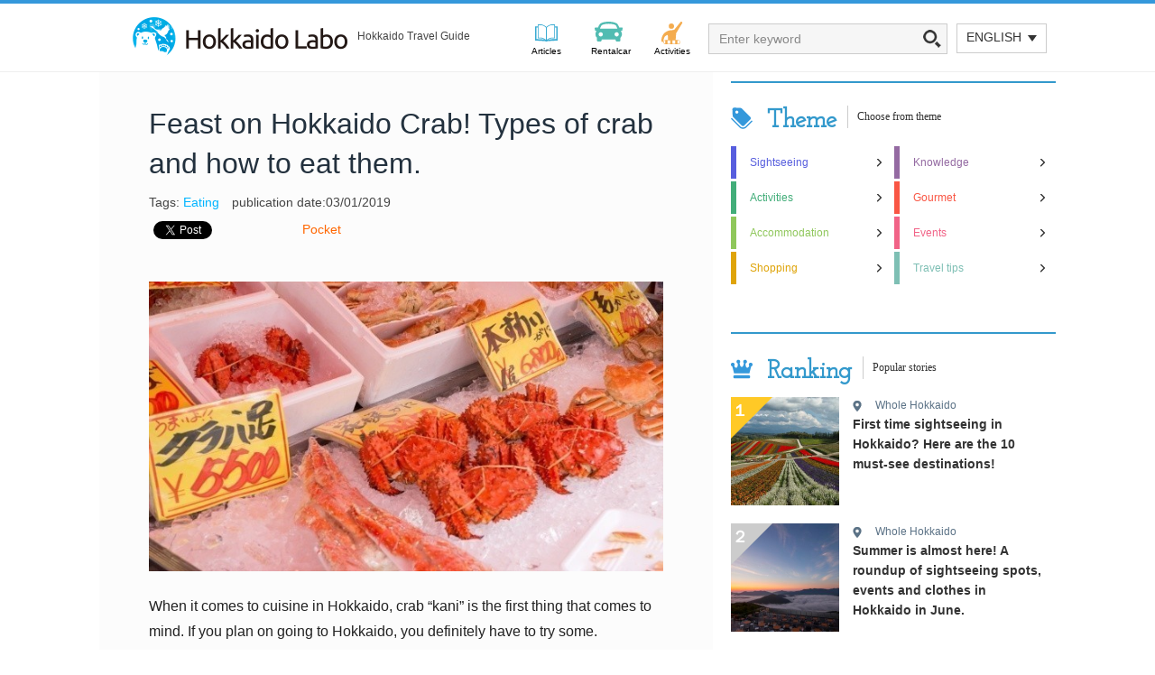

--- FILE ---
content_type: text/html; charset=UTF-8
request_url: https://hokkaido-labo.com/en/hokkaido-crab-26156
body_size: 14655
content:
<!DOCTYPE html PUBLIC "-//W3C//DTD XHTML 1.0 Transitional//EN" "http://www.w3.org/TR/xhtml1/DTD/xhtml1-transitional.dtd">
<html xmlns="http://www.w3.org/1999/xhtml" lang="en-US" xml:lang="en-US" xmlns:og="http://ogp.me/ns#" xmlns:fb="http://www.facebook.com/2008/fbml">
<head profile="http://gmpg.org/xfn/11">
<meta http-equiv="Content-Type" content="text/html; charset=UTF-8" />
<title>Feast on Hokkaido Crab! Types of crab and how to eat them.</title><meta name="viewport" content="width=device-width, initial-scale=1.0"/>
<!-- All in One SEO Pack 2.4.3.1 by Michael Torbert of Semper Fi Web Design[380,447] -->
<meta name="description"  content="Learn about how to eat crabs such as horsehair crabs, red king crabs, and snow crabs as well as the rarer blue king crabs and hanasaki crab varieties ." />

<meta name="keywords"  content="hokkaido,crab" />

<link rel="canonical" href="https://hokkaido-labo.com/en/hokkaido-crab-26156" />
<!-- /all in one seo pack -->
<link rel='dns-prefetch' href='//static.criteo.net' />
<link rel='dns-prefetch' href='//s.w.org' />
<link rel="alternate" type="application/rss+xml" title="Hokkaido-labo &raquo; Feed" href="https://hokkaido-labo.com/en/feed" />
<link rel="alternate" type="application/rss+xml" title="Hokkaido-labo &raquo; Comments Feed" href="https://hokkaido-labo.com/en/comments/feed" />
<link rel="alternate" type="application/rss+xml" title="Hokkaido-labo &raquo; Feast on Hokkaido Crab! Types of crab and how to eat them. Comments Feed" href="https://hokkaido-labo.com/en/hokkaido-crab-26156/feed" />
		<script type="text/javascript">
			window._wpemojiSettings = {"baseUrl":"https:\/\/s.w.org\/images\/core\/emoji\/2.3\/72x72\/","ext":".png","svgUrl":"https:\/\/s.w.org\/images\/core\/emoji\/2.3\/svg\/","svgExt":".svg","source":{"concatemoji":"https:\/\/hokkaido-labo.com\/en\/wp-includes\/js\/wp-emoji-release.min.js?ver=4.9.1"}};
			!function(a,b,c){function d(a,b){var c=String.fromCharCode;l.clearRect(0,0,k.width,k.height),l.fillText(c.apply(this,a),0,0);var d=k.toDataURL();l.clearRect(0,0,k.width,k.height),l.fillText(c.apply(this,b),0,0);var e=k.toDataURL();return d===e}function e(a){var b;if(!l||!l.fillText)return!1;switch(l.textBaseline="top",l.font="600 32px Arial",a){case"flag":return!(b=d([55356,56826,55356,56819],[55356,56826,8203,55356,56819]))&&(b=d([55356,57332,56128,56423,56128,56418,56128,56421,56128,56430,56128,56423,56128,56447],[55356,57332,8203,56128,56423,8203,56128,56418,8203,56128,56421,8203,56128,56430,8203,56128,56423,8203,56128,56447]),!b);case"emoji":return b=d([55358,56794,8205,9794,65039],[55358,56794,8203,9794,65039]),!b}return!1}function f(a){var c=b.createElement("script");c.src=a,c.defer=c.type="text/javascript",b.getElementsByTagName("head")[0].appendChild(c)}var g,h,i,j,k=b.createElement("canvas"),l=k.getContext&&k.getContext("2d");for(j=Array("flag","emoji"),c.supports={everything:!0,everythingExceptFlag:!0},i=0;i<j.length;i++)c.supports[j[i]]=e(j[i]),c.supports.everything=c.supports.everything&&c.supports[j[i]],"flag"!==j[i]&&(c.supports.everythingExceptFlag=c.supports.everythingExceptFlag&&c.supports[j[i]]);c.supports.everythingExceptFlag=c.supports.everythingExceptFlag&&!c.supports.flag,c.DOMReady=!1,c.readyCallback=function(){c.DOMReady=!0},c.supports.everything||(h=function(){c.readyCallback()},b.addEventListener?(b.addEventListener("DOMContentLoaded",h,!1),a.addEventListener("load",h,!1)):(a.attachEvent("onload",h),b.attachEvent("onreadystatechange",function(){"complete"===b.readyState&&c.readyCallback()})),g=c.source||{},g.concatemoji?f(g.concatemoji):g.wpemoji&&g.twemoji&&(f(g.twemoji),f(g.wpemoji)))}(window,document,window._wpemojiSettings);
		</script>
		<style type="text/css">
img.wp-smiley,
img.emoji {
	display: inline !important;
	border: none !important;
	box-shadow: none !important;
	height: 1em !important;
	width: 1em !important;
	margin: 0 .07em !important;
	vertical-align: -0.1em !important;
	background: none !important;
	padding: 0 !important;
}
</style>
<link rel='stylesheet' id='balance-theme-css'  href='https://hokkaido-labo.com/en/wp-content/themes/balance/style.css?ver=2.5.3' type='text/css' media='all' />
<link rel='stylesheet' id='wordpress-popular-posts-css-css'  href='https://hokkaido-labo.com/en/wp-content/plugins/wordpress-popular-posts/public/css/wpp.css?ver=4.0.13' type='text/css' media='all' />
<link rel='stylesheet' id='jquery.bxslider.css-css'  href='https://hokkaido-labo.com/en/wp-content/themes/balance/css/jquery.bxslider.css?ver=4.9.1' type='text/css' media='all' />
<script type='text/javascript' src='https://hokkaido-labo.com/en/wp-includes/js/jquery/jquery.js?ver=1.12.4'></script>
<script type='text/javascript' src='https://hokkaido-labo.com/en/wp-includes/js/jquery/jquery-migrate.min.js?ver=1.4.1'></script>
<script type='text/javascript' src='//static.criteo.net/js/ld/publishertag.js?ver=4.9.1'></script>
<script type='text/javascript'>
/* <![CDATA[ */
var wpp_params = {"sampling_active":"0","sampling_rate":"100","ajax_url":"https:\/\/hokkaido-labo.com\/en\/wp-admin\/admin-ajax.php","action":"update_views_ajax","ID":"1851","token":"a2828a53dd"};
/* ]]> */
</script>
<script type='text/javascript' src='https://hokkaido-labo.com/en/wp-content/plugins/wordpress-popular-posts/public/js/wpp.js?ver=4.0.13'></script>
<!--[if lt IE 9]>
<script type='text/javascript' src='https://hokkaido-labo.com/en/wp-content/themes/genesis/lib/js/html5shiv.js?ver=3.7.3'></script>
<![endif]-->
<script type='text/javascript' src='https://hokkaido-labo.com/en/wp-content/themes/balance/js/script.js?ver=4.9.1'></script>
<script type='text/javascript' src='https://hokkaido-labo.com/en/wp-content/themes/balance/js/jquery.bxslider.js?ver=4.9.1'></script>
<link rel='https://api.w.org/' href='https://hokkaido-labo.com/en/wp-json/' />
<link rel="EditURI" type="application/rsd+xml" title="RSD" href="https://hokkaido-labo.com/en/xmlrpc.php?rsd" />
<link rel="wlwmanifest" type="application/wlwmanifest+xml" href="https://hokkaido-labo.com/en/wp-includes/wlwmanifest.xml" /> 
<link rel='prev' title='Top 5 Sushi Stores Recommended By Locals If You Visit Otaru!' href='https://hokkaido-labo.com/en/otaru-sushi-12542' />
<link rel='next' title='First time touring in Hokkaido? Here are Top 7 Hokkaido Hot Springs You Should Know' href='https://hokkaido-labo.com/en/hokkaido-onsen-for-beginner-25200' />
<meta name="generator" content="WordPress 4.9.1" />
<link rel="alternate" type="application/json+oembed" href="https://hokkaido-labo.com/en/wp-json/oembed/1.0/embed?url=https%3A%2F%2Fhokkaido-labo.com%2Fen%2Fhokkaido-crab-26156" />
<link rel="alternate" type="text/xml+oembed" href="https://hokkaido-labo.com/en/wp-json/oembed/1.0/embed?url=https%3A%2F%2Fhokkaido-labo.com%2Fen%2Fhokkaido-crab-26156&#038;format=xml" />
<script type='text/javascript'>
/* <![CDATA[ */
// Comprehensive Google Map plugin v9.1.2
var CGMPGlobal = {"ajaxurl":"https:\/\/hokkaido-labo.com\/en\/wp-admin\/admin-ajax.php","noBubbleDescriptionProvided":"No description provided","geoValidationClientRevalidate":"REVALIDATE","cssHref":"https:\/\/hokkaido-labo.com\/en\/wp-content\/plugins\/comprehensive-google-map-plugin\/style.css?ver=9.1.2","language":"en","customMarkersUri":"https:\/\/hokkaido-labo.com\/en\/wp-content\/plugins\/comprehensive-google-map-plugin\/assets\/css\/images\/markers\/","kml":"[TITLE] [MSG] ([STATUS])","kmlDocInvalid":"The KML file is not a valid KML, KMZ or GeoRSS document.","kmlFetchError":"The KML file could not be fetched.","kmlLimits":"The KML file exceeds the feature limits of KmlLayer.","kmlNotFound":"The KML file could not be found. Most likely it is an invalid URL, or the document is not publicly available.","kmlRequestInvalid":"The KmlLayer is invalid.","kmlTimedOut":"The KML file could not be loaded within a reasonable amount of time.","kmlTooLarge":"The KML file exceeds the file size limits of KmlLayer.","kmlUnknown":"The KML file failed to load for an unknown reason.","address":"Address","streetView":"Street View","directions":"Directions","toHere":"To here","fromHere":"From here","mapFillViewport":"false","timestamp":"c5e5e6000b","ajaxCacheMapAction":"cgmp_ajax_cache_map_action","sep":"{}"}
/* ]]> */
</script>
<script type="text/javascript">
	window._wp_rp_static_base_url = 'https://wprp.zemanta.com/static/';
	window._wp_rp_wp_ajax_url = "https://hokkaido-labo.com/en/wp-admin/admin-ajax.php";
	window._wp_rp_plugin_version = '3.6.3';
	window._wp_rp_post_id = '1851';
	window._wp_rp_num_rel_posts = '4';
	window._wp_rp_thumbnails = true;
	window._wp_rp_post_title = 'Feast+on+Hokkaido+Crab%21+Types+of+crab+and+how+to+eat+them.';
	window._wp_rp_post_tags = ['eating', 'whole+hokkaido', 'blue', 'cuisin', 'season', 'crab', 'japan', 'eat', 'red', 'snow', 'feast', 'king', 'climat', 'japanes', 'fish', 'alt', 'zone'];
	window._wp_rp_promoted_content = true;
</script>
<link rel="stylesheet" href="https://hokkaido-labo.com/en/wp-content/plugins/wordpress-23-related-posts-plugin/static/themes/vertical-m.css?version=3.6.3" />
<style type="text/css">
h3.related_post_title {
    border-bottom: 2px solid #3498db;
}</style>
<link rel="icon" href="https://hokkaido-labo.com/en/wp-content/themes/balance/images/favicon.ico" />
<meta name="p:domain_verify" content="3912facdd36ca4276f377b51e921c4bc"/>
<meta name="pinterest-rich-pin" content="false" /><meta property="og:title" content="Feast on Hokkaido Crab! Types of crab and how to eat them." />
<meta property="og:site_name" content="Hokkaido-labo" />
<meta property="og:description" content=" When it comes to cuisine in Hokkaido, crab &quot;kani&quot; is the first thing that comes to mind. If you plan on going to Hokkaido, you definitely have to try some. In Hokkaido you can  get  typical Japanese varieties of crabs such as horsehair crabs, red ki..." />
<meta property="og:type" content="article" />
<meta property="og:url" content="https://hokkaido-labo.com/en/hokkaido-crab-26156" />
<meta property="og:image" content="https://hokkaido-labo.com/en/wp-content/uploads/2019/03/hokkaido-kani-001.jpg" />
<meta property="fb:admins" content="100003297557835" />
<meta property="fb:app_id" content="1633359236888775" />
<style>.simplemap img{max-width:none !important;padding:0 !important;margin:0 !important;}.staticmap,.staticmap img{max-width:100% !important;height:auto !important;}.simplemap .simplemap-content{display:none;}</style>

<!-- BEGIN: WP Social Bookmarking Light HEAD -->


<script>
    (function (d, s, id) {
        var js, fjs = d.getElementsByTagName(s)[0];
        if (d.getElementById(id)) return;
        js = d.createElement(s);
        js.id = id;
        js.src = "//connect.facebook.net/en_US/sdk.js#xfbml=1&version=v2.7";
        fjs.parentNode.insertBefore(js, fjs);
    }(document, 'script', 'facebook-jssdk'));
</script>

<style type="text/css">
    .wp_social_bookmarking_light{
    border: 0 !important;
    padding: 10px 0 20px 0 !important;
    margin: 0 !important;
}
.wp_social_bookmarking_light div{
    float: left !important;
    border: 0 !important;
    padding: 0 !important;
    margin: 0 5px 0px 0 !important;
    min-height: 30px !important;
    line-height: 18px !important;
    text-indent: 0 !important;
}
.wp_social_bookmarking_light img{
    border: 0 !important;
    padding: 0;
    margin: 0;
    vertical-align: top !important;
}
.wp_social_bookmarking_light_clear{
    clear: both !important;
}
#fb-root{
    display: none;
}
.wsbl_twitter{
    width: 100px;
}
.wsbl_facebook_like iframe{
    max-width: none !important;
}
</style>
<!-- END: WP Social Bookmarking Light HEAD -->


<!--alternate-->
<!--//alternate-->



</head>
<body class="post-template-default single single-post postid-1851 single-format-standard content-sidebar"><!-- Google Tag Manager -->
<noscript><iframe src="//www.googletagmanager.com/ns.html?id=GTM-WZS3JQ"
height="0" width="0" style="display:none;visibility:hidden"></iframe></noscript>
<script>(function(w,d,s,l,i){w[l]=w[l]||[];w[l].push({'gtm.start':
new Date().getTime(),event:'gtm.js'});var f=d.getElementsByTagName(s)[0],
j=d.createElement(s),dl=l!='dataLayer'?'&l='+l:'';j.async=true;j.src=
'//www.googletagmanager.com/gtm.js?id='+i+dl;f.parentNode.insertBefore(j,f);
})(window,document,'script','dataLayer','GTM-WZS3JQ');</script>
<!-- End Google Tag Manager --> <div id="wrap"><div id="header"><div class="wrap">
<span class="nav_menu_button">
  <img class="button-open" src="https://hokkaido-labo.com/en/wp-content/themes/balance/images/hd-social-menu-button.png" alt="">
  <img class="button-close" src="https://hokkaido-labo.com/en/wp-content/themes/balance/images/hd-social-menu-button-close.png" alt=""></span>
</span>
<div id="title-area"><p class="logo"><a href="/en/"><img src="https://hokkaido-labo.com/en/wp-content/themes/balance/images/img_logo.png" alt="Hokkaido Labo"></a></p>
<p class="txt-description">Hokkaido Travel Guide</p> </div><div class="widget-area header-widget-area"><div id="text-4" class="widget widget_text"><div class="widget-wrap">			<div class="textwidget"><div id="drp-lang" class="dropmenu-lang">
<div class="dropmenu-inner"><a href="#">ENGLISH<i class="ico"></i></a>
    <ul>
<li><a href="/" class="ga-lang-jp">日本語</a></li>
<li><a href="/tw/" class="ga-lang-tw">繁體中文</a></li>
<li><a href="/cn/" class="ga-lang-cn">簡體中文</a></li>
<li><a href="/kr/" class="ga-lang-kr">한국어</a></li>
    </ul>
  </div>
</div></div>
		</div></div>
<div id="search-3" class="widget widget_search"><div class="widget-wrap"><form method="get" class="searchform search-form" action="https://hokkaido-labo.com/en/" role="search" ><input type="text" value="Enter keyword" name="s" class="s search-input" onfocus="if (&#039;Enter keyword&#039; === this.value) {this.value = &#039;&#039;;}" onblur="if (&#039;&#039; === this.value) {this.value = &#039;Enter keyword&#039;;}" /><input type="submit" class="searchsubmit search-submit" value="" /></form></div></div>
<div id="nav_menu-2" class="widget widget_nav_menu"><div class="widget-wrap"><div class="menu-header-menu-container"><ul id="menu-header-menu" class="menu genesis-nav-menu"><li id="menu-item-1589" class="menu-item menu-item-type-custom menu-item-object-custom menu-item-home menu-item-1589"><a href="https://hokkaido-labo.com/en/"><span itemprop="name">Articles</span></a></li>
<li id="menu-item-1590" class="menu-item menu-item-type-custom menu-item-object-custom menu-item-1590"><a href="https://hokkaido-labo.com/en/rentcar/"><span itemprop="name">Rentalcar</span></a></li>
<li id="menu-item-1612" class="menu-item menu-item-type-custom menu-item-object-custom menu-item-1612"><a href="https://hokkaido-labo.com/en/hokkaido-activity"><span itemprop="name">Activities</span></a></li>
</ul></div></div></div>
</div><div class="footer-menu"><div class='footer_category'><p>Areas</p><ul><li><a href='https://hokkaido-labo.com/en/category/area-sapporo'>Sapporo, Jozankei</a></li><li><a href='https://hokkaido-labo.com/en/category/area-otaru-niseko'>Otaru, Rusutsu, Niseko</a></li><li><a href='https://hokkaido-labo.com/en/category/area-hakodate'>DONAN Hakodate, Okushiri</a></li><li><a href='https://hokkaido-labo.com/en/category/area-noboribetsu'>Noboribetsu, Toyako</a></li><li><a href='https://hokkaido-labo.com/en/category/area-chitose'>Chitose-Lake, Shikotsu, Yubari</a></li><li><a href='https://hokkaido-labo.com/en/category/area-furano'>Furano, Biei, Tomamu</a></li><li><a href='https://hokkaido-labo.com/en/category/area-asahikawa'>Asahikawa, Sounkyo</a></li><li><a href='https://hokkaido-labo.com/en/category/area-tokachi'>Tokachi, Hidaka</a></li><li><a href='https://hokkaido-labo.com/en/category/area-kushiro'>Kushiro, Akan, Kawayu, Nemuro</a></li><li><a href='https://hokkaido-labo.com/en/category/area-abashiri-shiretoko'>Abashiri, Kitami, Shiretoko</a></li><li><a href='https://hokkaido-labo.com/en/category/area-douhoku'>DOHOKU Wakkanai, Rishiri, Rebun</a></li><li><a href='https://hokkaido-labo.com/en/category/all-hokkaido-area'>Hokkaido all areas</a></li></ul></div><div class='footer_theme'><p>Topics</p><ul><li><a href='https://hokkaido-labo.com/en/tag/sightseeing'>Sightseeing</a></li><li><a href='https://hokkaido-labo.com/en/tag/knowledge'>Knowledge</a></li><li><a href='https://hokkaido-labo.com/en/tag/play-experience'>Activities</a></li><li><a href='https://hokkaido-labo.com/en/tag/gourmet'>Gourmet</a></li><li><a href='https://hokkaido-labo.com/en/tag/accommodation'>Accommodation</a></li><li><a href='https://hokkaido-labo.com/en/tag/event'>Events</a></li><li><a href='https://hokkaido-labo.com/en/tag/buy'>Shopping</a></li><li><a href='https://hokkaido-labo.com/en/tag/travel-tips'>Travel tips</a></li></ul></div><div class='footer_link'><ul><li><a href='/en/about-hokkaido-labo'>About Hokkaido Labo</a></li><li><a href='/en/rentcar'>Hokkaido Rental car information</a></li><li><a href='/en/hokkaido-activity'>Activities in Hokkaido</a></li><li><a href='https://www.a-tm.jp/' target='_blank'>Operating Company</a></li><li><a href='https://hokkaido-labo.com/en/privacy'>Privacy Policy</a></li><li><a href='https://wbf-online.co.jp/en/images/pdf/pdf_clause_en.pdf' target='_blank'>Arranged Tour Contracts</a></li></ul></div><div class='footer_language'><p>Language</p><ul><li><a href="/" class="ga-lang-jp">日本語</a></li><li><a href="/cn/" class="ga-lang-en">簡体中文</a></li><li><a href="/tw/" class="ga-lang-cn">繁體中文</a></li><li><a href="/kr/" class="ga-lang-kr">한국어</a></li></ul></div></div><span class="search_button"><img src="https://hokkaido-labo.com/en/wp-content/themes/balance/images/search-icon-sp.png" alt=""></span></div></div><div id="inner"><div class="wrap"><div id="content-sidebar-wrap"><div id="content" class="hfeed"><div class="post-1851 post type-post status-publish format-standard has-post-thumbnail hentry category-all-hokkaido-area tag-eating entry"><div class="post-info"><span class="author vcard"><span class="fn"><a href="https://hokkaido-labo.com/en/author/nishida" title="nishida" rel="author">nishida</a></span></span> <span class="date published time" title="2019-03-01T12:43:33+00:00">03/01/2019</span> </div><h1 class="entry-title">Feast on Hokkaido Crab! Types of crab and how to eat them.</h1>
<p class="txt-tags"> Tags: <a href="https://hokkaido-labo.com/en/tag/eating" rel="tag">Eating</a> </p>
<p class="txt-date">
<span>publication date:03/01/2019</span>
</p>
 <div class="entry-content"><div class='wp_social_bookmarking_light'>
            <div class="wsbl_facebook_like"><div id="fb-root"></div><fb:like href="https://hokkaido-labo.com/en/hokkaido-crab-26156" layout="button_count" action="like" width="100" share="false" show_faces="false" ></fb:like></div>
            <div class="wsbl_twitter"><a href="https://twitter.com/share" class="twitter-share-button" data-url="https://hokkaido-labo.com/en/hokkaido-crab-26156" data-text="Feast on Hokkaido Crab! Types of crab and how to eat them." data-via="hkdlabo" data-lang="en">Tweet</a></div>
            <div class="wsbl_hatena_button"><a href="//b.hatena.ne.jp/entry/https://hokkaido-labo.com/en/hokkaido-crab-26156" class="hatena-bookmark-button" data-hatena-bookmark-title="Feast on Hokkaido Crab! Types of crab and how to eat them." data-hatena-bookmark-layout="standard" title="Bookmark this on Hatena Bookmark"> <img src="//b.hatena.ne.jp/images/entry-button/button-only@2x.png" alt="Bookmark this on Hatena Bookmark" width="20" height="20" style="border: none;" /></a><script type="text/javascript" src="//b.hatena.ne.jp/js/bookmark_button.js" charset="utf-8" async="async"></script></div>
            <div class="wsbl_google_plus_one"><g:plusone size="medium" annotation="none" href="https://hokkaido-labo.com/en/hokkaido-crab-26156" ></g:plusone></div>
            <div class="wsbl_pocket"><a href="https://getpocket.com/save" class="pocket-btn" data-lang="en" data-save-url="https://hokkaido-labo.com/en/hokkaido-crab-26156" data-pocket-count="horizontal" data-pocket-align="left" >Pocket</a><script type="text/javascript">!function(d,i){if(!d.getElementById(i)){var j=d.createElement("script");j.id=i;j.src="https://widgets.getpocket.com/v1/j/btn.js?v=1";var w=d.getElementById(i);d.body.appendChild(j);}}(document,"pocket-btn-js");</script></div>
    </div>
<br class='wp_social_bookmarking_light_clear' />
<p><img class="aligncenter size-full wp-image-26157" src="https://hokkaido-labo.com/wp-content/uploads/2018/03/hokkaido-kani-001.jpg" alt="北海道のカニイメージ" width="640" height="360" /></p>
<p>When it comes to cuisine in Hokkaido, crab &#8220;kani&#8221; is the first thing that comes to mind. If you plan on going to Hokkaido, you definitely have to try some.</p>
<p>In Hokkaido you can  get  typical Japanese varieties of crabs such as horsehair crabs, red king crabs, and snow crabs as well as the more peculiar blue king crabs and hanasaki crab varieties to try.</p>
<p>The best fishing grounds for a variety of crab in Japan can be found spread across Hokkaido.</p>
<p>As the climate is different in each area the type of crab that can be caught varies by region and by season. Whenever you are in Hokkaido you can eat the crab variety particular to that season.</p>
<p>We will inform you more about the pick of the Hokkaido crabs, the fishing zones, what makes them special and more about the different seasonal varieties. And also let you know our recommendations.<br />
<span id="more-1851"></span></p>
<h1>Contents</h1>
<p><a href="#page1">1. Red King Crab</a><br />
<a href="#page2">2. Blue King Crab</a><br />
<a href="#page3">3. Horsehair Crab</a><br />
<a href="#page4">4. Snow Crab</a><br />
<a href="#page5">5. Hanasaki Crab</a><br />
<a href="#page6">Summary</a></p>
<div id="page1">
<h2>Red King Crab</h2>
</div>
<p><img class="aligncenter size-full wp-image-26158" src="https://hokkaido-labo.com/wp-content/uploads/2018/03/hokkaido-kani-002.jpg" alt="タラバガニ" width="640" height="459" /> The first crab you will meet is the red king crab. With stand out features such as a spiky rough shell, and thick long legs. The image that comes to mind when people think of crabs is usually one of the red king.</p>
<p>The season for them in Hokkaido is  January ~ May and September ~ October. The Wakkanai port located in Hokkaido&#8221;s northernmost city Wakkanai is the number one place for catching red king crab.</p>
<p>After the Okhotsk drift ice season is over  the fishing season opens &#8220;Umiake&#8221;. At this time, between April and May, the red king crab is said to be in it&#8217;s most delicious season.</p>
<p><img class="aligncenter size-full wp-image-26159" src="https://hokkaido-labo.com/wp-content/uploads/2018/03/hokkaido-kani-003.jpg" sizes="(max-width: 640px) 100vw, 640px" srcset="https://hokkaido-labo.com/wp-content/uploads/2018/03/hokkaido-kani-003.jpg 640w, https://hokkaido-labo.com/wp-content/uploads/2018/03/hokkaido-kani-003-300x200.jpg 300w, https://hokkaido-labo.com/wp-content/uploads/2018/03/hokkaido-kani-003-360x240.jpg 360w" alt="茹でタラバガニ" width="640" height="427" /></p>
<p>In fact the red king crab is said to be biologically related to the hermit crab and it even has 8 legs which is two less than other crabs. One delicious aspect of crabs is their miso but red king crab miso leaves something to be desired.</p>
<p>However, the long thick legs of the red king crab are a one of a kind delicacy. We have one of the high class ingredients,</p>
<p>Once they have been boiled and frozen let the in season red king crab legs melt naturally and enjoy their tender rich sweet taste.</p>
<p>If you are going to eat, you want to have your fill of freshly cooked food. You can have sashimi or crab shabu, etc, which we definitely recommend .</p>
<div id="page2">
<h2>Blue King Crab</h2>
<p><img class="aligncenter size-full wp-image-26160" src="https://hokkaido-labo.com/wp-content/uploads/2018/03/hokkaido-kani-004.jpg" alt="アブラガニ" width="600" height="450" /></p>
</div>
<p>Photo provided by : Abashiri City Bureau of Tourism.</p>
<p>The [Blue King Crab] that resembles the red king crab. In Hokkaido, this can be caught in Abashiri, Doutou. Before being boiled the crab is blue in appearance which is where it gets its name.</p>
<p>It can be caught over a long period between January and June. It is cheaper than other crabs and easier to obtain. It is said to not be as delicious as the red king crab, but fresh blue king crab eaten in Hokkaido has an exceptional taste and texture.</p>
<p>It has a lighter taste than its red counterpart, but it is easy to eat and has no shortage of fans.</p>
<p><img class="aligncenter size-full wp-image-26161" src="https://hokkaido-labo.com/wp-content/uploads/2018/03/hokkaido-kani-005.jpg" alt="カニの天ぷら" width="640" height="480" /></p>
<p>Grilling or frying is recommended,because over boiling the blue king crab can cause the meat to become tough.</p>
<p>One of the best ways dishes that can be made is blue king crab tempura. Which gets great reactions whenever it is eaten. Try it with tendon (tempura rice bowl) and adding tempura sauce really compliments the light flavor of the crab.</p>
<p>You can also try crab Chinese fried rice, or crab rice etc. There are a wide range of luxurious crab dishes to choose from, all at a reasonable price.</p>
<div id="page3">
<h2>Horsehair Crab</h2>
<p><img class="aligncenter size-full wp-image-26162" src="https://hokkaido-labo.com/wp-content/uploads/2018/03/hokkaido-kani-006.jpg" sizes="(max-width: 640px) 100vw, 640px" srcset="https://hokkaido-labo.com/wp-content/uploads/2018/03/hokkaido-kani-006.jpg 640w, https://hokkaido-labo.com/wp-content/uploads/2018/03/hokkaido-kani-006-300x200.jpg 300w, https://hokkaido-labo.com/wp-content/uploads/2018/03/hokkaido-kani-006-360x240.jpg 360w" alt="毛ガニ" width="640" height="427" /></p>
</div>
<p>Completely covered in hair and compared to other crabs it is a little on the small side. Usually this crab is only  eaten as a crab miso, however it is packed with rich and delicious meat.</p>
<p>If you garnish the crab miso with the crab meat, then you can enjoy the perfect balance of both tastes  in your mouth at the same time.</p>
<p>Also, the crab hair meat also goes well with many foods on the western menu. We also recommend the gratin and pasta which uses a lot of crab meat and miso.</p>
<div id="page4">
<h2>Snow Crab</h2>
<p><img class="aligncenter size-full wp-image-26164" src="https://hokkaido-labo.com/wp-content/uploads/2018/03/hokkaido-kani-008.jpg" sizes="(max-width: 640px) 100vw, 640px" srcset="https://hokkaido-labo.com/wp-content/uploads/2018/03/hokkaido-kani-008.jpg 640w, https://hokkaido-labo.com/wp-content/uploads/2018/03/hokkaido-kani-008-300x200.jpg 300w, https://hokkaido-labo.com/wp-content/uploads/2018/03/hokkaido-kani-008-360x240.jpg 360w" alt="ズワイガニ" width="640" height="427" /></p>
</div>
<p>Snow crab is famous during the winter months in the Kansai and the Hokuriku areas of Japan The variety of snow crab that is caught in Honshu is known as Hon Snow Crab and the variety of snow crab found in Hokkaido is known as red snow crab.</p>
<p>The season for red snow crab is between April and June. The fishing grounds for these crabs are the Rishiri Rebun and the Esa waters of the Japanese sea .</p>
<p>Compared to Hon snow crabs the red snow crabs are said to be moister, but the meat is sweet and juicy. We recommend trying these crabs in the form of sashimi. The crab miso is a fantastic item on the menu. A  must try.</p>
<div id="page5">
<h2>Hanasaki Crab</h2>
</div>
<p>Hanasaki crabs can be found from the eastern waters to the cape, all the way to Nemuro on the pacific ocean side. The hanasaki (flower blooming crabs) crabs get their name from having a body covered in thorns that seem to bloom when the crab is boiled.</p>
<p>Can only be fished during a short period and so demand is high but supply is low, even Hokkaido residents can not usually get a hold of this crab. It is known as the phantom crab and is quite expensive.</p>
<p>This Hanasaki crab has a rich characteristic taste that you will want more of. Recommended ways to eat this in Hokkaido are Teppou Soup (gun soup)</p>
<p><img class="aligncenter size-full wp-image-26165" src="https://hokkaido-labo.com/wp-content/uploads/2018/03/hokkaido-kani-009.jpg" sizes="(max-width: 640px) 100vw, 640px" srcset="https://hokkaido-labo.com/wp-content/uploads/2018/03/hokkaido-kani-009.jpg 640w, https://hokkaido-labo.com/wp-content/uploads/2018/03/hokkaido-kani-009-300x200.jpg 300w, https://hokkaido-labo.com/wp-content/uploads/2018/03/hokkaido-kani-009-288x190.jpg 288w, https://hokkaido-labo.com/wp-content/uploads/2018/03/hokkaido-kani-009-360x240.jpg 360w" alt="カニ刺し" width="640" height="425" /></p>
<p>The carefully selected chunks of hanasaki crab used in this miso soup create a flavor that will get you asking for seconds and even thirds.</p>
<div id="page6">
<h2>Summary</h2>
</div>
<p>There you have it, the 5 types of crab and how to fully enjoy eating them.</p>
<p>There are many different shops and restaurants in each region of Hokkaido where you will be able to try a variety of crab dishes. You can also head to the markets to get a great souvenir unique to Hokkaido.</p>
<p>When you travel to Hokkaido make sure you treat yourself to some delicious crab.</p>
<p>&nbsp;</p>
</div><div class="post-meta"><span class="categories">Filed Under: <a href="https://hokkaido-labo.com/en/category/all-hokkaido-area" rel="category tag">Whole Hokkaido</a></span>  <span class="tags">Tagged With: <a href="https://hokkaido-labo.com/en/tag/eating" rel="tag">Eating</a></span> <span class="post-comments"><a href="https://hokkaido-labo.com/en/hokkaido-crab-26156#respond">Leave a Comment</a></span></div>
<div class="wp_social_bookmarking_lighttop">
	<div class="wsbl_facebook_like"><fb:like href="https://hokkaido-labo.com/en/hokkaido-crab-26156" send="false" layout="button_count" width="100" show_faces="false" action="like" colorscheme="light" font=""></fb:like></div><div class="wsbl_twitter"><iframe allowtransparency="true" frameborder="0" scrolling="no" src="https://platform.twitter.com/widgets/tweet_button.html?url=https://hokkaido-labo.com/en/hokkaido-crab-26156text=Feast on Hokkaido Crab! Types of crab and how to eat them.&amp;via=hkdlabo&amp;lang=ja&amp;count=horizontal" style="width:130px; height:20px;"></iframe></div><div class="wsbl_google_plus_one"><g:plusone size="medium" annotation="none" href="https://hokkaido-labo.com/en/hokkaido-crab-26156" ></g:plusone></div><div class="wsbl_hatena_button"><a href="http://b.hatena.ne.jp/entry/https://hokkaido-labo.com/en/hokkaido-crab-26156" class="hatena-bookmark-button" data-hatena-bookmark-title="Feast on Hokkaido Crab! Types of crab and how to eat them." data-hatena-bookmark-layout="standard" title="このエントリーをはてなブックマークに追加"> <img src="https://b.st-hatena.com/images/entry-button/button-only.gif" alt="このエントリーをはてなブックマークに追加" width="20" height="20" style="border: none;" /></a><script type="text/javascript" src="https://b.st-hatena.com/js/bookmark_button_wo_al.js" charset="utf-8" async="async"></script></div><div class="wsbl_pocket"><a href="https://getpocket.com/save" class="pocket-btn" data-lang="en" data-save-url="https://hokkaido-labo.com/en/hokkaido-crab-26156" data-pocket-count="horizontal" data-pocket-align="left" >Pocket</a><script type="text/javascript">!function(d,i){if(!d.getElementById(i)){var j=d.createElement("script");j.id=i;j.src="https://widgets.getpocket.com/v1/j/btn.js?v=1";var w=d.getElementById(i);d.body.appendChild(j);}}(document,"pocket-btn-js");</script></div></div><br class="wp_social_bookmarking_lighttop_clear" />


<style>
/* Facebook Like Box width: 100% */
.fb-like-box,.fb-like-box span,.fb-like-box iframe{
 width:100% !important;
}
</style>


<div class="social-b">

<span class="ft">
<a href="https://twitter.com/hkdlabo" target="_blank">
<img id="feedlyFollow" width="238" alt="follow us in twitter" src="https://hokkaido-labo.com/wp-content/themes/balance/images/followtw.png"></a>
</span>

<span class="ft2">
<a target="blank" href="http://cloud.feedly.com/#subscription%2Ffeed%2Fhttp%3A%2F%2Fhokkaido-labo.com%2Ffeed">
<img id="feedlyFollow" width="238" alt="follow us in feedly" src="https://hokkaido-labo.com/wp-content/themes/balance/images/followfd.png"></a>
</span>
</div>
<div class="clearb"></div>


<div class="wp_rp_wrap  wp_rp_vertical_m" id="wp_rp_first"><div class="wp_rp_content"><h3 class="related_post_title">More from Hokkaido Labo</h3><ul class="related_post wp_rp"><li data-position="0" data-poid="in-1782" data-post-type="none" ><a href="https://hokkaido-labo.com/en/hakodate-sea-cafe-26887" class="wp_rp_thumbnail"><img src="https://hokkaido-labo.com/en/wp-content/uploads/2018/12/umi-cafe_000-150x150.jpg" alt="Top 5 Recommended Scenic Seaside Cafes of Minatomachi, Hakodate [Refreshing Sights Galore♪]" width="150" height="150" /></a><a href="https://hokkaido-labo.com/en/hakodate-sea-cafe-26887" class="wp_rp_title">Top 5 Recommended Scenic Seaside Cafes of Minatomachi, Hakodate [Refreshing Sights Galore♪]</a></li><li data-position="1" data-poid="in-1825" data-post-type="none" ><a href="https://hokkaido-labo.com/en/hakodate-slope-21434" class="wp_rp_thumbnail"><img src="https://hokkaido-labo.com/en/wp-content/uploads/2019/02/hakodatenosaka_001-150x150.jpg" alt="More Fun If You Know♪ The History of Slopes in Hakodate Motomachi and 3 Cafe Picks" width="150" height="150" /></a><a href="https://hokkaido-labo.com/en/hakodate-slope-21434" class="wp_rp_title">More Fun If You Know♪ The History of Slopes in Hakodate Motomachi and 3 Cafe Picks</a></li><li data-position="2" data-poid="in-850" data-post-type="none" ><a href="https://hokkaido-labo.com/en/hokkaido-june-3782" class="wp_rp_thumbnail"><img src="https://hokkaido-labo.com/en/wp-content/uploads/2017/04/hokkaido-june-hoshino-resort-5-150x150.jpg" alt="Summer is almost here! A roundup of sightseeing spots, events and clothes in Hokkaido in June." width="150" height="150" /></a><a href="https://hokkaido-labo.com/en/hokkaido-june-3782" class="wp_rp_title">Summer is almost here! A roundup of sightseeing spots, events and clothes in Hokkaido in June.</a></li><li data-position="3" data-poid="in-911" data-post-type="none" ><a href="https://hokkaido-labo.com/en/hokkaido-july-11208" class="wp_rp_thumbnail"><img src="https://hokkaido-labo.com/en/wp-content/uploads/2017/04/furano-lavender2-150x150.jpg" alt="Hokkaido in July! All the unmissable sights, tastes and pleasures of the season" width="150" height="150" /></a><a href="https://hokkaido-labo.com/en/hokkaido-july-11208" class="wp_rp_title">Hokkaido in July! All the unmissable sights, tastes and pleasures of the season</a></li></ul></div></div>


 </div>	<div id="respond" class="comment-respond">
		<h3 id="reply-title" class="comment-reply-title">Please comment <small><a rel="nofollow" id="cancel-comment-reply-link" href="/en/hokkaido-crab-26156#respond" style="display:none;">Cancel reply</a></small></h3>			<form action="https://hokkaido-labo.com/en/wp-comments-post.php" method="post" id="commentform" class="comment-form" novalidate>
				<p class="comment-form-comment"><textarea id="comment" name="comment" cols="45" rows="8" tabindex="4" aria-required="true"></textarea></p><p class="comment-form-author"><input id="author" name="author" type="text" value="" size="30" tabindex="1" aria-required="true" /><label for="author">Name</label> <span class="required">*</span></p>
<p class="comment-form-email"><input id="email" name="email" type="text" value="" size="30" tabindex="2" aria-required="true" /><label for="email">Email</label> <span class="required">*</span></p>
<p class="comment-form-url"><input id="url" name="url" type="text" value="" size="30" tabindex="3" /><label for="url">Website</label></p>
<p class="form-submit"><input name="submit" type="submit" id="submit" class="submit" value="Post Comment" /> <input type='hidden' name='comment_post_ID' value='1851' id='comment_post_ID' />
<input type='hidden' name='comment_parent' id='comment_parent' value='0' />
</p><p style="display: none;"><input type="hidden" id="akismet_comment_nonce" name="akismet_comment_nonce" value="c51bcdc762" /></p><p style="display: none;"><input type="hidden" id="ak_js" name="ak_js" value="216"/></p>			</form>
			</div><!-- #respond -->
	</div><div id="sidebar" class="sidebar widget-area">
<div class="widget">
  <div id="thema" class="post-group thema">
    <h2>Theme <span>Choose from theme</span></h2>
    <ul>
      <li class="sightseeing"><a href="https://hokkaido-labo.com/en/tag/sightseeing">
          <span class="thema-image"><img width="212" height="134" src="https://hokkaido-labo.com/en/wp-content/uploads/2016/01/tag-sightseeing.jpg" class="attachment-full size-full" alt="Sightseeing" /></span>
          <span class="thema-text">
            <span class="thema-name">Sightseeing</span>
            <span class="thema-description">Introducing highlights on tourist spots and superb view of Hokkaido.
</span>
          </span>
      </a></li>
      <li class="knowledge"><a href="https://hokkaido-labo.com/en/tag/knowledge">
          <span class="thema-image"><img width="212" height="134" src="https://hokkaido-labo.com/en/wp-content/uploads/2016/01/tag-knowledge.jpg" class="attachment-full size-full" alt="Knowledge" /></span>
          <span class="thema-text">
            <span class="thema-name">Knowledge</span>
            <span class="thema-description">Introducing unique cultures and customs of Hokkaido.
</span>
          </span>
      </a></li>
      <li class="play-experience"><a href="https://hokkaido-labo.com/en/tag/play-experience">
          <span class="thema-image"><img width="212" height="134" src="https://hokkaido-labo.com/en/wp-content/uploads/2016/01/tag-play-experience.jpg" class="attachment-full size-full" alt="Activities" /></span>
          <span class="thema-text">
            <span class="thema-name">Activities</span>
            <span class="thema-description">Introducing information on activities and local experience in Hokkaido.
</span>
          </span>
      </a></li>
      <li class="gourmet"><a href="https://hokkaido-labo.com/en/tag/gourmet">
          <span class="thema-image"><img width="212" height="134" src="https://hokkaido-labo.com/en/wp-content/uploads/2016/01/tag-gourmet.jpg" class="attachment-full size-full" alt="Gourmet" /></span>
          <span class="thema-text">
            <span class="thema-name">Gourmet</span>
            <span class="thema-description">Introducing information on restaurants and things you want to eat in Hokkaido.
</span>
          </span>
      </a></li>
      <li class="accommodation"><a href="https://hokkaido-labo.com/en/tag/accommodation">
          <span class="thema-image"><img width="212" height="134" src="https://hokkaido-labo.com/en/wp-content/uploads/2016/01/tag-accommodation.jpg" class="attachment-full size-full" alt="Accommodation" /></span>
          <span class="thema-text">
            <span class="thema-name">Accommodation</span>
            <span class="thema-description">Introducing facility information on accommodations like hotel and ryokan.</span>
          </span>
      </a></li>
      <li class="event"><a href="https://hokkaido-labo.com/en/tag/event">
          <span class="thema-image"><img width="212" height="134" src="https://hokkaido-labo.com/en/wp-content/uploads/2016/01/tag-event.jpg" class="attachment-full size-full" alt="Events" /></span>
          <span class="thema-text">
            <span class="thema-name">Events</span>
            <span class="thema-description">Information will introduce the Hokkaido event.</span>
          </span>
      </a></li>
      <li class="buy"><a href="https://hokkaido-labo.com/en/tag/buy">
          <span class="thema-image"><img width="212" height="134" src="https://hokkaido-labo.com/en/wp-content/uploads/2016/01/tag-buy.jpg" class="attachment-full size-full" alt="Shopping" /></span>
          <span class="thema-text">
            <span class="thema-name">Shopping</span>
            <span class="thema-description">Introducing souvenirs and local specialties which you want to buy in Hokkaido.
</span>
          </span>
      </a></li>
      <li class="travel-tips"><a href="https://hokkaido-labo.com/en/tag/travel-tips">
          <span class="thema-image"><img width="212" height="134" src="https://hokkaido-labo.com/en/wp-content/uploads/2016/01/tag-travel-tips.jpg" class="attachment-full size-full" alt="Travel tips" /></span>
          <span class="thema-text">
            <span class="thema-name">Travel tips</span>
            <span class="thema-description">Introducing useful information about traveling.</span>
          </span>
      </a></li>
    </ul>
  </div>
</div>
<!-- WordPress Popular Posts Plugin [W] [all] [views] [custom] -->

<div id="wpp-2" class="widget popular-posts"><div class="widget-wrap">
<div class="post-group ranking"><h2>Ranking <span>Popular stories</span></h2><div class="post-list-sp">
<div class="post-item-sp">
  <a href="https://hokkaido-labo.com/en/tour_first-time" class="thumbnail"><img width="360" height="240" src="https://hokkaido-labo.com/en/wp-content/uploads/2017/08/hokkaido-travel-first-time-top-1-360x240.jpg" class="attachment-home-thumbnail size-home-thumbnail wp-post-image" alt="" srcset="https://hokkaido-labo.com/en/wp-content/uploads/2017/08/hokkaido-travel-first-time-top-1-360x240.jpg 360w, https://hokkaido-labo.com/en/wp-content/uploads/2017/08/hokkaido-travel-first-time-top-1-300x200.jpg 300w" sizes="(max-width: 360px) 100vw, 360px" /></a>
  <p class="category"><a href="https://hokkaido-labo.com/en/category/all-hokkaido-area">Whole Hokkaido</a></p>
  <p class="title"><a href="https://hokkaido-labo.com/en/tour_first-time">First time sightseeing in Hokkaido? Here are the 10 must-see destinations!</a></p>
</div>
<div class="post-item-sp">
  <a href="https://hokkaido-labo.com/en/hokkaido-june-3782" class="thumbnail"><img width="360" height="240" src="https://hokkaido-labo.com/en/wp-content/uploads/2017/04/hokkaido-june-hoshino-resort-5-360x240.jpg" class="attachment-home-thumbnail size-home-thumbnail wp-post-image" alt="" srcset="https://hokkaido-labo.com/en/wp-content/uploads/2017/04/hokkaido-june-hoshino-resort-5-360x240.jpg 360w, https://hokkaido-labo.com/en/wp-content/uploads/2017/04/hokkaido-june-hoshino-resort-5-300x200.jpg 300w, https://hokkaido-labo.com/en/wp-content/uploads/2017/04/hokkaido-june-hoshino-resort-5.jpg 630w" sizes="(max-width: 360px) 100vw, 360px" /></a>
  <p class="category"><a href="https://hokkaido-labo.com/en/category/all-hokkaido-area">Whole Hokkaido</a></p>
  <p class="title"><a href="https://hokkaido-labo.com/en/hokkaido-june-3782">Summer is almost here! A roundup of sightseeing spots, events and clothes in Hokkaido in June.</a></p>
</div>
<div class="post-item-sp">
  <a href="https://hokkaido-labo.com/en/hokkaido-november-6223" class="thumbnail"><img width="360" height="240" src="https://hokkaido-labo.com/en/wp-content/uploads/2016/07/hokkaido-novenber-top-360x240.jpg" class="attachment-home-thumbnail size-home-thumbnail wp-post-image" alt="hokkaido　novenber" srcset="https://hokkaido-labo.com/en/wp-content/uploads/2016/07/hokkaido-novenber-top-360x240.jpg 360w, https://hokkaido-labo.com/en/wp-content/uploads/2016/07/hokkaido-novenber-top-300x200.jpg 300w" sizes="(max-width: 360px) 100vw, 360px" /></a>
  <p class="category"><a href="https://hokkaido-labo.com/en/category/all-hokkaido-area">Whole Hokkaido</a></p>
  <p class="title"><a href="https://hokkaido-labo.com/en/hokkaido-november-6223">Appealing Things to do during Hokkaido Travel in November！</a></p>
</div>
<div class="post-item-sp">
  <a href="https://hokkaido-labo.com/en/hokkaido-october-5842" class="thumbnail"><img width="360" height="240" src="https://hokkaido-labo.com/en/wp-content/uploads/2016/05/hokkaido-autumn-06-360x240.jpg" class="attachment-home-thumbnail size-home-thumbnail wp-post-image" alt="hokkaido autumn" srcset="https://hokkaido-labo.com/en/wp-content/uploads/2016/05/hokkaido-autumn-06-360x240.jpg 360w, https://hokkaido-labo.com/en/wp-content/uploads/2016/05/hokkaido-autumn-06-300x200.jpg 300w, https://hokkaido-labo.com/en/wp-content/uploads/2016/05/hokkaido-autumn-06.jpg 620w" sizes="(max-width: 360px) 100vw, 360px" /></a>
  <p class="category"><a href="https://hokkaido-labo.com/en/category/all-hokkaido-area">Whole Hokkaido</a></p>
  <p class="title"><a href="https://hokkaido-labo.com/en/hokkaido-october-5842">What to do in Autumn Season Hokkaido in October!</a></p>
</div>
<div class="post-item-sp">
  <a href="https://hokkaido-labo.com/en/biei-blue-pond-4197" class="thumbnail"><img width="360" height="240" src="https://hokkaido-labo.com/en/wp-content/uploads/2016/02/biei-blue-pond-image01-360x240.jpg" class="attachment-home-thumbnail size-home-thumbnail wp-post-image" alt="biel blue pond" srcset="https://hokkaido-labo.com/en/wp-content/uploads/2016/02/biei-blue-pond-image01-360x240.jpg 360w, https://hokkaido-labo.com/en/wp-content/uploads/2016/02/biei-blue-pond-image01-300x200.jpg 300w" sizes="(max-width: 360px) 100vw, 360px" /></a>
  <p class="category"><a href="https://hokkaido-labo.com/en/category/area-furano">Furano-Biei,Tomamu</a></p>
  <p class="title"><a href="https://hokkaido-labo.com/en/biei-blue-pond-4197">The "Blue Pond" in Biei, its seasonal vistas, and how to get there</a></p>
</div></div></div>
</div></div>

<div id="text-5" class="widget widget_text"><div class="widget-wrap">			<div class="textwidget"><p><a href="https://hokkaido-labo.com/en/sapporo-night-bus"><img src="https://hokkaido-labo.com/en/wp-content/uploads/2019/09/moere-b-en.png" /></a></p>
<p><a href="https://hokkaido-labo.com/en/sapporo-nightbus-otaru"><img src="https://hokkaido-labo.com/en/wp-content/uploads/2019/09/otaru-b-en.png" /></a></p>
<p><a href="https://hokkaido-labo.com/en/course-furano"><img src="https://hokkaido-labo.com/en/wp-content/uploads/2019/04/course-furano-en.png" /></a></p>
<p><a href="/en/summer-furano-ninguru"><img src="https://hokkaido-labo.com/en/wp-content/uploads/2019/03/summer-ningle-en19.png" /></a></p>
</div>
		</div></div>
<div id="text-2" class="widget widget_text"><div class="widget-wrap">			<div class="textwidget"><script async src="//pagead2.googlesyndication.com/pagead/js/adsbygoogle.js"></script>
<!-- 北海道ラボ　カスタムサイズ -->
<ins class="adsbygoogle"
     style="display:inline-block;width:300px;height:250px"
     data-ad-client="ca-pub-6947646801046491"
     data-ad-slot="6239885360"></ins>
<script>
(adsbygoogle = window.adsbygoogle || []).push({});
</script></div>
		</div></div>
<div id="text-3" class="widget widget_text"><div class="widget-wrap"><h4 class="widget-title widgettitle">about Hokkaido labo</h4>
			<div class="textwidget"><div class="about">

<p>
"Hokkaido Labo" is a media website which provides detailed information in order for you to enjoy Hokkaido as much as you want.  </p><p>This website is managed by the travel agency "Online Travel Co., Ltd." operating more than 30 years since the establishment.  
 </p><p>
We have been providing tours to Hokkaido to more than 1 million people. However, because of the vast land of Hokkaido, there are still a lot of attractive things which are yet to be shared. And still, there are a lot of people who have never been to Hokkaido.  
 </p><p>
Due to the above fact, we have opened this "Hokkaido Labo" with our desire to make more people love Hokkaido, and actually make them go to Hokkaido.
 </p><p>
With our long experience, we go gather information, take photos, and share the real and detailed information! 
</p><p>
If we could make you feel like "I want to visit Hokkaido" or "I like Hokkaido more than before" by reading our articles, nothing would make us happier than that.
 </p><p>
Editorial staff of Hokkaido Labo

</p>
<div class="fb-page" data-href="https://www.facebook.com/hokkaidolabo.english" data-tabs="timeline" data-small-header="false" data-adapt-container-width="true" data-hide-cover="false" data-show-facepile="true"><div class="fb-xfbml-parse-ignore"><blockquote cite="https://www.facebook.com/hokkaidolabo.english"><a href="https://www.facebook.com/hokkaidolabo.english">Hokkaido-labo</a></blockquote></div></div>
</div></div>
		</div></div>
</div></div></div></div><div id="footer" class="footer"><div class="wrap"><div class="footer-menu"><div class='footer_category'><p>Areas</p><ul><li><a href='https://hokkaido-labo.com/en/category/area-sapporo'>Sapporo, Jozankei</a></li><li><a href='https://hokkaido-labo.com/en/category/area-otaru-niseko'>Otaru, Rusutsu, Niseko</a></li><li><a href='https://hokkaido-labo.com/en/category/area-hakodate'>DONAN Hakodate, Okushiri</a></li><li><a href='https://hokkaido-labo.com/en/category/area-noboribetsu'>Noboribetsu, Toyako</a></li><li><a href='https://hokkaido-labo.com/en/category/area-chitose'>Chitose-Lake, Shikotsu, Yubari</a></li><li><a href='https://hokkaido-labo.com/en/category/area-furano'>Furano, Biei, Tomamu</a></li><li><a href='https://hokkaido-labo.com/en/category/area-asahikawa'>Asahikawa, Sounkyo</a></li><li><a href='https://hokkaido-labo.com/en/category/area-tokachi'>Tokachi, Hidaka</a></li><li><a href='https://hokkaido-labo.com/en/category/area-kushiro'>Kushiro, Akan, Kawayu, Nemuro</a></li><li><a href='https://hokkaido-labo.com/en/category/area-abashiri-shiretoko'>Abashiri, Kitami, Shiretoko</a></li><li><a href='https://hokkaido-labo.com/en/category/area-douhoku'>DOHOKU Wakkanai, Rishiri, Rebun</a></li><li><a href='https://hokkaido-labo.com/en/category/all-hokkaido-area'>Hokkaido all areas</a></li></ul></div><div class='footer_theme'><p>Topics</p><ul><li><a href='https://hokkaido-labo.com/en/tag/sightseeing'>Sightseeing</a></li><li><a href='https://hokkaido-labo.com/en/tag/knowledge'>Knowledge</a></li><li><a href='https://hokkaido-labo.com/en/tag/play-experience'>Activities</a></li><li><a href='https://hokkaido-labo.com/en/tag/gourmet'>Gourmet</a></li><li><a href='https://hokkaido-labo.com/en/tag/accommodation'>Accommodation</a></li><li><a href='https://hokkaido-labo.com/en/tag/event'>Events</a></li><li><a href='https://hokkaido-labo.com/en/tag/buy'>Shopping</a></li><li><a href='https://hokkaido-labo.com/en/tag/travel-tips'>Travel tips</a></li></ul></div><div class='footer_link'><ul><li><a href='/en/about-hokkaido-labo'>About Hokkaido Labo</a></li><li><a href='/en/rentcar'>Hokkaido Rental car information</a></li><li><a href='/en/hokkaido-activity'>Activities in Hokkaido</a></li><li><a href='https://www.a-tm.jp/' target='_blank'>Operating Company</a></li><li><a href='https://hokkaido-labo.com/en/privacy'>Privacy Policy</a></li><li><a href='https://wbf-online.co.jp/en/images/pdf/pdf_clause_en.pdf' target='_blank'>Arranged Tour Contracts</a></li></ul></div><div class='footer_language'><p>Language</p><ul><li><a href="/" class="ga-lang-jp">日本語</a></li><li><a href="/cn/" class="ga-lang-en">簡体中文</a></li><li><a href="/tw/" class="ga-lang-cn">繁體中文</a></li><li><a href="/kr/" class="ga-lang-kr">한국어</a></li></ul></div></div></div></div><div class="gototop"><p>Copyright Hokkaido labo All rights reserved.</p></div><div class="creds"><p></p></div></div>
<div id="page-top">
  <a id="move-page-top">▲</a>
</div><div id="fb-root"></div>
<script>(function(d, s, id) {
  var js, fjs = d.getElementsByTagName(s)[0];
  if (d.getElementById(id)) return;
  js = d.createElement(s); js.id = id;
  js.src = "//connect.facebook.net/en_US/sdk.js#xfbml=1&version=v2.3&appId=1633359236888775";
  fjs.parentNode.insertBefore(js, fjs);
}(document, 'script', 'facebook-jssdk'));</script>

<script>!function(d,s,id){var js,fjs=d.getElementsByTagName(s)[0];if(!d.getElementById(id))
{js=d.createElement(s);js.id=id;js.src="//platform.twitter.com/widgets.js";
fjs.parentNode.insertBefore(js,fjs);}}(document,"script","twitter-wjs");</script>
<!-- BEGIN: WP Social Bookmarking Light FOOTER -->
    <script>!function(d,s,id){var js,fjs=d.getElementsByTagName(s)[0],p=/^http:/.test(d.location)?'http':'https';if(!d.getElementById(id)){js=d.createElement(s);js.id=id;js.src=p+'://platform.twitter.com/widgets.js';fjs.parentNode.insertBefore(js,fjs);}}(document, 'script', 'twitter-wjs');</script>

    <script src="https://apis.google.com/js/platform.js" async defer>
        {lang: "en-US"}
    </script>

<!-- END: WP Social Bookmarking Light FOOTER -->
<script type='text/javascript' src='https://hokkaido-labo.com/en/wp-includes/js/comment-reply.min.js?ver=4.9.1'></script>
<script type='text/javascript' src='https://hokkaido-labo.com/en/wp-includes/js/wp-embed.min.js?ver=4.9.1'></script>
<script async="async" type='text/javascript' src='https://hokkaido-labo.com/en/wp-content/plugins/akismet/_inc/form.js?ver=4.0.2'></script>
<script type="text/javascript">
	jQuery(document).ready(function(){
		jQuery(".footer_category p, .footer_theme p, .footer_link p, .footer_language p").on("click",function(){
			var w = jQuery(window).width();
			if(w < 801){
				jQuery(this).next().toggle();
			}
		});
	});
</script>

</body>
</html>

--- FILE ---
content_type: text/html; charset=UTF-8
request_url: https://hokkaido-labo.com/en/wp-admin/admin-ajax.php
body_size: 61
content:
WPP: OK. Execution time: 0.006902 seconds

--- FILE ---
content_type: text/html; charset=utf-8
request_url: https://accounts.google.com/o/oauth2/postmessageRelay?parent=https%3A%2F%2Fhokkaido-labo.com&jsh=m%3B%2F_%2Fscs%2Fabc-static%2F_%2Fjs%2Fk%3Dgapi.lb.en.OE6tiwO4KJo.O%2Fd%3D1%2Frs%3DAHpOoo_Itz6IAL6GO-n8kgAepm47TBsg1Q%2Fm%3D__features__
body_size: 162
content:
<!DOCTYPE html><html><head><title></title><meta http-equiv="content-type" content="text/html; charset=utf-8"><meta http-equiv="X-UA-Compatible" content="IE=edge"><meta name="viewport" content="width=device-width, initial-scale=1, minimum-scale=1, maximum-scale=1, user-scalable=0"><script src='https://ssl.gstatic.com/accounts/o/2580342461-postmessagerelay.js' nonce="Udy4F1FM0e7_5A_vbyFQBA"></script></head><body><script type="text/javascript" src="https://apis.google.com/js/rpc:shindig_random.js?onload=init" nonce="Udy4F1FM0e7_5A_vbyFQBA"></script></body></html>

--- FILE ---
content_type: text/html; charset=utf-8
request_url: https://www.google.com/recaptcha/api2/aframe
body_size: 182
content:
<!DOCTYPE HTML><html><head><meta http-equiv="content-type" content="text/html; charset=UTF-8"></head><body><script nonce="piNmESckk5Wy0OyeTcLYoQ">/** Anti-fraud and anti-abuse applications only. See google.com/recaptcha */ try{var clients={'sodar':'https://pagead2.googlesyndication.com/pagead/sodar?'};window.addEventListener("message",function(a){try{if(a.source===window.parent){var b=JSON.parse(a.data);var c=clients[b['id']];if(c){var d=document.createElement('img');d.src=c+b['params']+'&rc='+(localStorage.getItem("rc::a")?sessionStorage.getItem("rc::b"):"");window.document.body.appendChild(d);sessionStorage.setItem("rc::e",parseInt(sessionStorage.getItem("rc::e")||0)+1);localStorage.setItem("rc::h",'1768544469306');}}}catch(b){}});window.parent.postMessage("_grecaptcha_ready", "*");}catch(b){}</script></body></html>

--- FILE ---
content_type: text/css
request_url: https://hokkaido-labo.com/en/wp-content/themes/balance/style.css?ver=2.5.3
body_size: 18337
content:
/*
    Theme Name: Balance Child Theme
	Theme URI: http://www.studiopress.com/themes/balance
	Description: Balance is a two column child theme created for the Genesis Framework.
    Author: StudioPress
    Author URI: http://www.studiopress.com/
 
    Version: 1.0
 
    Tags: black, blue, green, pink, red, white, light, one-column, two-columns, left-sidebar, right-sidebar, fixed-width, custom-background, custom-header, custom-menu, featured-images, full-width-template, theme-options, threaded-comments
 
    Template: genesis
    Template Version: 1.8

	License: GNU General Public License v2.0 (or later)
	License URI: http://www.opensource.org/licenses/gpl-license.php
*/

/* Table of Contents
◆北海道ラボ　en
* Import Fonts
* Defaults
* Hyperlinks
* Body
* Wrap
* Header
* Image Header - Partial Width
* Image Header - Full Width
* Header / Primary / Secondary Navigation
* Primary Navigation Extras
* Secondary Navigation
* Inner
* Breadcrumb
* Taxonomy Description
* Content-Sidebar Wrap
* Content
* Column Classes
* Featured Post Grid
* Headlines
* Ordered / Unordered Lists
* Post Info
* Post Meta
* Author Box
* Sticky Posts
* Archive Page
* Post Icons
* Images
* Post Navigation
* Primary / Secondary Sidebars
* Dropdowns
* Featured Page / Post
* User Profile
* Buttons
* Search Form
* eNews & Updates Widget
* Calendar Widget
* Footer Widgets
* Footer
* Comments
* Gravity Forms

*/


/* Import Fonts
------------------------------------------------------------ */

@import url(https://fonts.googleapis.com/css?family=Lora);
@import url(https://fonts.googleapis.com/css?family=Josefin+Slab);


/* Defaults
------------------------------------------------------------ */

body,h1,h2,h2 a,h2 a:visited,h3,h4,h5,h6,p,select,textarea {
	color: #444;
	font-family: Arial,MetricWeb,sans-serif;
	font-size: 14px;
	font-weight: normal;
	line-height: 1.625;
	margin: 0;
	padding: 0;
	text-decoration: none;
}
body {padding-top: 80px;}
input {
	color: #333;
	font-family: "Lucida Grande", "segoe UI", "ヒラギノ角ゴ ProN W3", "Hiragino Kaku Gothic ProN", Meiryo, Verdana, Arial, sans-serif;
}
input[type=text], select, textarea {
	-moz-box-shadow: none;
	-webkit-box-shadow: none;
	background: #fff;
	border: 1px solid #ddd;
	box-shadow: none;
	color: #888;
	font-family: "Lucida Grande", "segoe UI", "ヒラギノ角ゴ ProN W3", "Hiragino Kaku Gothic ProN", Meiryo, Verdana, Arial, sans-serif;
	font-size: 11px;
	margin: 5px 2px 0 0;
	padding: 12px 15px;
	
	vertical-align: middle;
}
textarea {
	color: #333;
	font-family: "Lucida Grande", "segoe UI", "ヒラギノ角ゴ ProN W3", "Hiragino Kaku Gothic ProN", Meiryo, Verdana, Arial, sans-serif;
	font-size: 12px;
	text-transform: none;
}
li,ol,ul {	margin: 0;	padding: 0;}
ol li {	list-style-type: decimal;}

.clearfix:after {
	content: ".";
	display: block;
	clear: both;
	visibility: hidden;
	line-height: 0;
	height: 0;
}
.clearfix {display: inline-block;}
html[xmlns] .clearfix {display: block;}
* html .clearfix {height: 1%;}
.archive-title {	font-size:16px;	margin:0px 0 5px 30px;}

/* Hyperlinks
------------------------------------------------------------ */
a,a:visited {color: #00b4ff;text-decoration: none;}
a:hover {
	opacity:0.8;
    filter:alpha(opacity=80);
    -ms-filter: “alpha( opacity=80 )”;
	text-decoration: none;
}
a img {border: none;}

/* Body
------------------------------------------------------------ */
body {background-color: #fff;}
body.home {background-color: #F6F6F6}
::-moz-selection {background-color: #444;color: #fff;}
::selection {background-color: #444;color: #fff;}


/* Wrap
------------------------------------------------------------ */
#wrap {margin: 0px auto 0px;/*background: url(images/back01.png)  repeat-x left 90px;*/}
.wrap {margin: 0 auto;width: 1060px;}
.home .wrap {margin: 0 auto;width: 1120px;}

/* Header
------------------------------------------------------------ */
#header {
	position: fixed;
	top: 0;
	width: 100%;
	height: 75px;
	border-top: 4px #3498DB solid;
	border-bottom: 1px #EEEEEE solid;
	background: #fff;
	z-index: 10000;
}

#header .nav_menu_button,
#header .search_button {display: none;}
/*#header .wrap {width: 100%;}*/
#title-area {
	display: inline-block;
	float: left;
	margin: 14px 0 0 36px;
	white-space: nowrap;
}
#title {
	display: inline-block;
	font-size: 26px;
	margin: 0;
}
#title a,
#title a:hover {
	display: inline-block;
	color: #3398DA;
	font-weight: bold;
	text-decoration: none;
}
#title img {
	display: inline-block;
	margin-right: 10px;
	vertical-align: middle;
}
#title img.logo-sp {
	display: none;
}
#title span {
	display: inline-block;
	margin-right: 15px;
	vertical-align: middle;
}
#title-area .logo {
    display: inline-block;
    vertical-align: top;
}
#title-area .txt-description {
    display: inline-block;
    vertical-align: top;
    font-size: 83%;
    margin:4.3% 0 1.5% 5px;
    white-space: pre-wrap;
    line-height: 1;
}
@media screen and (max-width: 768px) {
	#title-area .logo {
	 display: block;
	 width: 45%;
	 margin: 3% auto 0;
	}
	#title-area .txt-description {
		display: none;
	}
}

#description {
	display: inline-block;
	color: #aaa;
	font-family: "HiraginoKaku", "Lucida Grande", "segoe UI", "ヒラギノ角ゴ ProN W3", "Hiragino Kaku Gothic ProN", Meiryo, Verdana, Arial, sans-serif;
	font-size: 12px;
}

/* #header .widget-area { */
/*     color: #fff; */
/*     font-size: 12px; */
/*     font-weight: normal; */
/*     margin: -40px auto 0; */
/*     text-align: right; */
/*     width: 1000px; */
/* } */

/* #header img {margin:0px 0 0 0 ; */
/* } */

/* #header .widget-area { */
/*     color: #fff; */
/*     font-size: 12px; */
/*     font-weight: normal; */
/*     text-align: right; */
/* } */

/* #header .widget-area a, #header .widget-area a:visited { */
/*     color: #fff; */
/*     text-decoration: none; */
/* } */


/* Image Header - Partial Width
------------------------------------------------------------ */

.header-image #title-area,
.header-image #title,
.header-image #title a {
	display: block;
	float: left;
	height: 100px;
	overflow: hidden;
	padding: 0;
	text-indent: -9999px;
}

.bx-wrapper .bx-viewport li a {
	display: block;
}
.bx-wrapper .bx-viewport li a:after {
	content: ' ';
	position: absolute;
	top: 0;
	left: 0;
	right: 0;
	bottom: 0;
	background-size: auto 100%;
	background-repeat: repeat-x;
	background-position: center bottom;
	background-image: url(images/banner-gradient.png);
	z-index: 100;
}

.bx-wrapper .bx-viewport li a .content {
	z-index: 200;
}

.header-image #description {
	display: block;
	overflow: hidden;
}


/* Image Header - Full Width
------------------------------------------------------------ */

.header-full-width #title,
.header-full-width #title a {
	width: 1000px;
}

.header-full-width #title-area {
	width: 1000px;
}
/* Header / Primary / Secondary Navigation
------------------------------------------------------------ */

.menu-primary,
.menu-secondary {
	clear: both;
	color: #444;
	margin: 0 auto;
	overflow: hidden;
	width: 100%;
}

#header .menu, #footer .menu {
	float: right;
	margin: 19px 10px 0 0;
	/*background-color: #FFF;*/
}

#header .menu .menu-item, #footer .menu .menu-item {
	display: inline-block;
	margin: 0 0 0 10px;
	list-style-type: none;
}

#header .menu .menu-item a, #footer .menu .menu-item a {
	display: block;
	font-size: 0px;
	width: 40px;
	height: 41px;
	padding: 0;
}

#header .menu .menu-item:first-child, #footer .menu .menu-item:first-child {
	margin: 0;
}
#header .menu .menu-item-6, #footer .menu .menu-item-6 {
	/* Twitter */
	background: url(images/hd-social-twitter.png) no-repeat;
}

#header .menu .menu-item-8, #footer .menu .menu-item-8 {
	/* Facebook */
	background: url(images/hd-social-facebook.png) no-repeat;
}

#header .menu .menu-item-9, #footer .menu .menu-item-9 {
	/* Pinterest */
	background: url(images/hd-social-pinterest.png) no-repeat;
}
#header .menu .menu-item-103, #footer .menu .menu-item-103 {
	/* Instagram */
	background: url(images/hd-social-instagram.png) no-repeat;
}
#header .menu .menu-item-145, #footer .menu .menu-item-145 {
	/* 多言語 */
	background: url(images/jp-green.png) no-repeat;
}


/* #header .menu .menu-item-6493 { */
/* 	/* Line */ */
/* 	background: url(images/hd-social-line.png) no-repeat; */
/* } */

/* #header .menu .menu-item-6494 { */
/* 	/* B! */ */
/* 	background: url(images/hd-social-hatena.png) no-repeat; */
/* } */

.menu-primary,
.menu-secondary {
	background: url();
}

.menu-primary,
.menu-secondary {
	margin: 0 0 20px;
}

.menu-primary ul,
.menu-secondary ul {
	float: left;
	width: 100%;
}

.menu-primary li,
.menu-secondary li,
#header .menu li {
	float: left;
	list-style-type: none;
}

.menu-primary a,
.menu-secondary a,
#header .menu a {
	color: #444;
	display: block;
	padding: 6px 15px 5px;
	position: relative;
	text-decoration: none;
}

.menu-primary li a:active,
.menu-primary li a:hover,
.menu-primary .current_page_item a,
.menu-primary .current-cat a,
.menu-primary .current-menu-item a,
.menu-secondary li a:active,
.menu-secondary li a:hover,
.menu-secondary .current_page_item a,
.menu-secondary .current-cat a,
.menu-secondary .current-menu-item a,
#header .menu li a:active,
#header .menu li a:hover,
#header .menu .current_page_item a,
#header .menu .current-cat a,
#header .menu .current-menu-item a {
	color: #d97217;
}

.menu-primary li li a,
.menu-primary li li a:link,
.menu-primary li li a:visited,
.menu-secondary li li a,
.menu-secondary li li a:link,
.menu-secondary li li a:visited,
#header .menu li li a,
#header .menu li li a:link,
#header .menu li li a:visited {
	background-color: #f5f5f5;
	border-bottom: 1px solid #ddd;
	border-top: 1px solid #fff;
	color: #444;
	font-size: 14px;
	padding: 10px 15px;
	position: relative;
	text-align: left;
	text-shadow: #fff 1px 1px;
	text-transform: none;
	width: 138px;
}

.menu-primary li li a:active,
.menu-primary li li a:hover,
.menu-secondary li li a:active,
.menu-secondary li li a:hover,
#header .menu li li a:active,
#header .menu li li a:hover {
	color: #d97217;
}

.menu-primary li ul,
.menu-secondary li ul,
#header .menu li ul {
	-moz-box-shadow: 0px 1px 3px #ccc;
	-webkit-box-shadow: 0px 1px 3px #ccc;
	box-shadow: 0px 1px 3px #ccc;
	height: auto;
	left: -9999px;
	margin: 0 0 0 1px;
	position: absolute;
	width: 168px;
	z-index: 9999;
}

.menu-primary li ul a,
.menu-secondary li ul a,
#header .menu li ul a {
	width: 130px;
}

.menu-primary li ul ul,
.menu-secondary li ul ul,
#header .menu li ul ul {
	margin: -44px 0 0 168px;
}

.menu li:hover ul ul,
.menu li.sfHover ul ul {
	left: -9999px;
}

.menu li:hover,
.menu li.sfHover {
	position: static;
}

ul.menu li:hover>ul,
ul.menu li.sfHover ul,
#header .menu li:hover>ul,
#header .menu li.sfHover ul {
	left: auto;
}

.menu-primary li a.sf-with-ul,
.menu-secondary li a.sf-with-ul,
#header .menu li a.sf-with-ul {
	padding-right: 25px;
}

.menu li a .sf-sub-indicator,
.menu li li a .sf-sub-indicator,
.menu li li li a .sf-sub-indicator {
	background: url(images/arrow-down.png) no-repeat;
	height: 16px;
	position: absolute;
	right: 0px;
	text-indent: -9999px;
	top: 17px;
	width: 16px;
}

li:hover ul ul,
li.sfHover ul ul {
	left: -9999px;
}

li:hover,
li.sfHover {
	position: static;
}

#wpadminbar li:hover ul ul {
    left: 0;
}

/*Header Menu*/

#header #menu-header-menu > .menu-item > a {
    color: #000;
    font-size: 71%;
    padding: 0;
    background-repeat: no-repeat;
    background-position: 8px center;
    background-size: 24px auto;
    display: none;
}
#header #menu-header-menu > .menu-item:nth-child(1),
#header #menu-header-menu > .menu-item:nth-child(2),
#header #menu-header-menu > .menu-item:nth-child(3),
#header #menu-header-menu > .menu-item:nth-child(4),
#header #menu-header-menu > .menu-item:nth-child(5),
#header #menu-header-menu > .menu-item:nth-child(6){
	width: 60px;
	text-align: center;
}
#header #menu-header-menu > .menu-item:nth-child(1) > a,
#header #menu-header-menu > .menu-item:nth-child(2) > a,
#header #menu-header-menu > .menu-item:nth-child(3) > a,
#header #menu-header-menu > .menu-item:nth-child(4) > a,
#header #menu-header-menu > .menu-item:nth-child(5) > a,
#header #menu-header-menu > .menu-item:nth-child(6) > a {
    /*background-color: #fff;*/
    background-image: none;
    display: block;
    position: relative;
    letter-spacing: inherit;
    padding: 30px 0 0;
}
#header #menu-header-menu > .menu-item > a::before{
	display: block;
	content: " ";
	width: 25px;
	height: 25px;
	position: absolute;
	left:0;
	right: 0;
	margin:0 auto;
	top: 5px;
}
#header #menu-header-menu > .menu-item:nth-child(1) > a::before{
	background: url(//hokkaido-labo.com/wp-content/themes/balance/images/color-note.svg) no-repeat;
	background-size: 25px 25px;
}
#header #menu-header-menu > .menu-item:nth-child(2) > a::before{
	background: url(//hokkaido-labo.com/wp-content/themes/balance/images/color-rent.svg) no-repeat;
	width: 32px;
	height: 22px;
	background-size: 32px 22px;
}
#header #menu-header-menu > .menu-item:nth-child(3) > a::before{
	background: url(//hokkaido-labo.com/wp-content/themes/balance/images/color-act.svg) no-repeat;
	background-size: 25px 25px;
}
#header #menu-header-menu > .menu-item:nth-child(4) > a::before{
	background: url(//hokkaido-labo.com/wp-content/themes/balance/images/color-act.svg) no-repeat;
	background-size: 25px 25px;
}
#header #menu-header-menu > .menu-item:nth-child(5) > a::before{
	background: url(//hokkaido-labo.com/wp-content/themes/balance/images/color-hotel.svg) no-repeat;
	background-size: 25px 25px;
}
#header #menu-header-menu > .menu-item:nth-child(6) > a::before{
	background: url(//hokkaido-labo.com/wp-content/themes/balance/images/color-flight.svg) no-repeat;
	width: 22px;
	height: 25px;
	background-size: 22px 25px;
}
#header #menu-header-menu {
    float: right;
    margin: 15px 0 0 0;
    /*background-color: #FFF;*/
    /*width: 410px;*/
    display: inline-block;
}
@media screen and (max-width: 768px){
	#header #menu-header-menu > .menu-item{
		display: none;
	}
	#header #menu-header-menu > .menu-item:nth-child(1) > a {
	    letter-spacing: 0px;
	    background-color: #fff;
	    background-image: url(images/mushi.png);
	    display: block;
	    height: 45px;
	}
	#header #menu-header-menu li:first-child.menu-item {
	    display: block;
	    float: none;
	    position: inherit;
	    top: 5px;
	    right: 30px;
	    text-align: center;
	    width: 100%;
	    margin-right: 30px;
	}
	#header #menu-header-menu > .menu-item:nth-child(1) > a {
	    letter-spacing: 0px;
	    background-color: #fff;
	    background-image: url(images/mushi.png);
	    background-position: top;
	    display: block;
	    height: inherit;
	    padding: 28px 0 0;
	}
	#header #menu-header-menu li:first-child.menu-item{
		top: 8px;
	}
	#header #menu-header-menu > .menu-item:nth-child(1) > .sub-menu > .menu-item:nth-child(1) {
	    position: relative;
	}
	#header #menu-header-menu > .menu-item:nth-child(1) > .sub-menu > .menu-item:nth-child(2) > a{
		width: 100%;
	}
	#header #menu-header-menu {
	    margin: 4px 0 0 0;
	    width: inherit;
	}
	#header #menu-header-menu > .menu-item:nth-child(1) > .sub-menu > .menu-item:nth-child(2) {
	    display: table;
	    margin: 15px auto 0;
	    width: 30%;
	}
	#header #menu-header-menu > .menu-item:nth-child(1).show > .sub-menu {
	    display: block;
	    width: 100%;
	    top: 56px;
	}
	#header #menu-header-menu > .menu-item:nth-child(1) > .sub-menu:before,
	#header #menu-header-menu > .menu-item:nth-child(1) > .sub-menu:after {
		content: '';
	    display: block;
	    position: absolute;
	    top: 3px;
	    right: 18px;
	    width: 0;
	    height: 0;
	    margin-top: -8px;
	    margin-left: -8px;
	    border-left: 6px transparent solid;
	    border-right: 6px transparent solid;
	    border-bottom: 6px #9A9A9A solid;
	}
	#header #menu-header-menu > .menu-item:nth-child(1) > .sub-menu > .menu-item > a {
    display: block;
    font-size: 0;
    width: 100%;
    height: 40px;
    padding: 0;
    background-color: transparent;
    background-repeat: no-repeat;
    background-size: 100%;
    border: none;
}
#header #menu-header-menu > .menu-item:nth-child(1) > .sub-menu > .menu-item:nth-child(1) {
    display: inline-block;
    float: none;
    margin: 0 8px 15px;
    width: 98%;
}
#header #menu-header-menu > .menu-item:nth-child(1) > .sub-menu {
    display: none;
    top: 72px;
    left: 0;
    width: 100%;
    margin: 0;
    padding: 10px 0 15px;
    border: none;
    background-color: #EEEEEE;
    text-align: left;
    box-shadow: none;
}
#header #menu-header-menu > .menu-item:nth-child(1) > .sub-menu > .menu-item:nth-child(1) {
    display: inline-block;
    float: none;
    margin: 0 8px 15px;
    width: 98%;
        right: -2px;
}
#header #menu-header-social > .menu-item:nth-child(1) > .sub-menu > .menu-item > a {
    display: block;
    font-size: 0;
    width: 100%;
    height: 40px;
    padding: 0;
    background-color: transparent;
    background-repeat: no-repeat;
    background-size: 100%;
    border: none;
}
#header #menu-header-menu > .menu-item:nth-child(1) > .sub-menu > .menu-item:nth-child(2) > a {
    width: 100%;
}
#header #menu-header-menu > .menu-item:nth-child(1) > .sub-menu > .menu-item:nth-child(2) > a {
    color: #FFFFFF;
    font-size: 12px;
    width: 100px;
    height: auto;
    line-height: 30px;
    padding: 0 0 0 14px;
    background-color: #333333;
    box-sizing: border-box;
    text-align: center;
    background-image: url(images/hd-social-close.png);
    background-repeat: no-repeat;
    background-size: 9px auto;
    background-position: 23px center;
    text-shadow: none;
}
}
/* Primary Navigation Extras
------------------------------------------------------------ */

.menu li.right {
	float: right;
	padding: 6px 15px 5px;
}

.menu li.right a {
	background: none;
	border: none;
	color: #444;
	display: inline;
	text-decoration: none;
}

.menu li.right a:hover {
	color: #d97217;
	text-decoration: none;
}

.menu li.search {
	padding: 0 10px;
}

.menu li.rss a {
	background: url(images/rss.png) no-repeat center left;
	margin: 0 0 0 10px;
	padding: 0 0 0 16px;
}

.menu li.twitter a {
	background: url(images/twitter-nav.png) no-repeat center left;
	padding: 0 0 0 20px;
}


/* Inner
------------------------------------------------------------ */

#inner {
	margin: 0px auto 0px;
	overflow: hidden;
	width: 100%;
	padding-top:0px;
	/*background-color:#fff;*/

	/* background:url([data-uri])repeat; */
}

.balance-landing #inner {
	margin: 20px auto 0;
}

.home #inner {
	background-color:#F6F6F6;
}


/* Home Featured
------------------------------------------------------------ */

#home-featured {
	background: url(images/gray-texture.jpg);
	margin: 0 0 60px;
}

#home-featured .wrap {
	padding: 35px 0;
}

.home-featured-left {
	float: left;
	width: 480px;
}

.home-featured-left,
.home-featured-left p {
	color: #888;
	font-size: 14px;
	text-shadow: #fff 1px 1px;
}

.home-featured-left h4.widgettitle {
	font-size: 26px;
	margin-bottom: 20px;
}

.home-featured-right {
	background: url(images/dashes-bg.png) #d05353;
	border: 5px solid #fff;
	float: right;
	font-size: 16px;
	margin: -50px 0;
	width: 430px;
}

.home-featured-right,
.home-featured-right p,
.home-featured-right h4.widgettitle {
	color: #fff;
	text-shadow: #a64242 -1px -1px;
	text-align: center;
}

.home-featured-right p {
	font-size: 16px;
	margin-bottom: 20px;
}

.home-featured-right .widget {
	margin: 35px;
}

.home-featured-right h4.widgettitle {
	font-size: 26px;
	margin-bottom: 20px;
}

.home-featured-right input[type=text] {
	-moz-box-shadow: inset 0 1px 2px 1px #eee;
	-webkit-box-shadow: inset 0 1px 2px 1px #eee;
	background: #fff url(images/email-icon.png) no-repeat 16px 15px;
	border-bottom: none;
	border-left: 1px solid #963c3c;
	border-right: none;
	border-top: 1px solid #963c3c;
	box-shadow: inset 0 1px 1px 1px #eee;
	color: #bbb;
	font-family: "Lucida Grande", "segoe UI", "ヒラギノ角ゴ ProN W3", "Hiragino Kaku Gothic ProN", Meiryo, Verdana, Arial, sans-serif;
	font-size: 9px;
	padding: 14px 15px 14px 45px;
	width: 180px;
}

#home-featured .home-featured-right input[type=submit] {
	background: url(images/email-button.png) no-repeat !important;
	border: none;
	font-size: 0;
	height: 28px;
	margin: 0 0 0 15px;
	line-height: 0;
	text-indent: -9999px;
	width: 26px;
}


/* Breadcrumb
------------------------------------------------------------ */

.breadcrumb {
	/* position:absolute; */
	width:90%;
	font-family: "Lucida Grande", "segoe UI", "ヒラギノ角ゴ ProN W3", "Hiragino Kaku Gothic ProN", Meiryo, Verdana, Arial, sans-serif;
	color: #bbb;
	font-size: 11px;
	letter-spacing:0.1em;
	margin: 0px 0 0px 0px;
	padding:3px 0 3px 9%;
	border-bottom:1px solid #eee;
	background-color:#fff;
}

.breadcrumb a {
	background: url(images/bullet.png) no-repeat right;
	margin: 0 5px 0 0;
	padding: 0 10px 0 0;
	text-decoration:none;
	color:#00b4ff;
}

.breadcrumb a:hover {
opacity:0.8;
filter:alpha(opacity=80);
-ms-filter: “alpha( opacity=80 )”;
text-decoration:underline;
}


/* Taxonomy Description
------------------------------------------------------------ */

.taxonomy-description {
	margin: 0 0 30px;
	padding: 10px;
}

.category .taxonomy-description {
	padding: 10px 0 0;
	margin: 0;
}

/* lst　kanko
------------------------------------------------------------ */
.category .lst-kanko {
	text-align: center;
	margin: 5px 0 0 -5px;
}
.category .lst-kanko a {
	background: #3E86C0;
	display: block;
	color: #FFF;
	text-align: center;
	font-size: 195%;
	line-height: 1;
	border-radius: 4px;
	padding:12px 7px;
	width: 90%;
	margin:0 auto;
}
.category .lst-kanko.lnk-col2 a {
	display: inline-block;
	font-size: 145%;
	padding:12px 7px;
	margin-left: 5px;
	width: 47%;
}
.category .lst-kanko.lnk-col3 a {
	display: inline-block;
	font-size: 145%;
	padding:12px 7px;
	margin-left: 4px;
	width: 30%;
}
.category .lst-kanko a i {
	background: url(images/ico_camera.png) no-repeat left top;
	background-size: 21px auto;
	width: 24px;
	height: 18px;
	display: inline-block;
	margin-right: 5px;
}
.category .lst-kanko.lnk-col3 a i {
	background: url(images/ico_camera.png) no-repeat left top;
	background-size: 17px auto;
	width: 24px;
	height: 14px;
	margin-right: 2px;

}
.category .lst-kanko a .min {font-size:55%;}

.txt-articlestart {
	text-align: center;
	margin-top: 20px;
	display: table;
	white-space: nowrap;
}
.txt-articlestart i {
	width: 0;
	height: 0;
	border-style: solid;
	border-width: 7px 5px 0;
	border-color: #3e85c0 transparent transparent transparent;
	display: inline-block;
	margin: 0 10px;
}
.txt-articlestart:after,
.txt-articlestart:before {
    content: '';
    display: table-cell;
    width: 50%;
    background: linear-gradient(transparent 53%, currentColor 58%, currentColor calc(50% + 2px), transparent calc(50% + 2px));
    background-clip: padding;
}
.txt-articlestart:after {	border-left: 1em solid transparent;}
.txt-articlestart:before {	border-right:1em solid transparent;}



/* Content-Sidebar Wrap
------------------------------------------------------------ */

#content-sidebar-wrap {
	float: left;
	width: 726px;
}
.home #content-sidebar-wrap {
	float: left;
	width: 1120px;
}

.content-sidebar #content-sidebar-wrap,
.full-width-content #content-sidebar-wrap,
.sidebar-content #content-sidebar-wrap {
	width:1060px;
}

.home.content-sidebar #content-sidebar-wrap,
.home.full-width-content #content-sidebar-wrap,
.home.sidebar-content #content-sidebar-wrap {
	width:1120px;
}

.balance-landing #content-sidebar-wrap {
	float: none;
	margin: 0 auto;
	width: 726px;
}

.sidebar-content-sidebar #content-sidebar-wrap,
.sidebar-sidebar-content #content-sidebar-wrap {
	float: right;
}


/* Content
------------------------------------------------------------ */

#content {
	float: left;
	padding: 0 0 60px;
	width: 680px;
}

.content-sidebar #content,
.sidebar-content #content {
	width: 680px;
}

.home.content-sidebar #content,
.home.sidebar-content #content {
	width: 740px;
}

.sidebar-content #content,
.sidebar-sidebar-content #content {
	float: right;
}

.full-width-content #content {
	width: 984px;
}

.balance-landing #content {
	width: 726px;
}

blockquote {
	background: url(images/quote-icon.png) no-repeat 0 0;
	color: #666;
	font-size: 16px;
	font-style: oblique;
	line-height:1.9em;
	margin: 30px 0 40px 0 !important;
	padding: 30px 30px 10px 90px;
	/* border:1px dotted #999; */
	background-color:#f5f5f5;
}



blockquote p {
	color: #666;
	font-size: 18px;
}

.post {
   	background: none repeat 0 0 #FFFFFF;
    margin: 0px 0 20px 0;
    padding:35px 55px 20px;   
        /* border: 1px solid #efefef; */
    background-color:#fcfcfc;
    word-wrap: break-word;
}

.search-results .post {
	margin-top:20px !important;
	padding-top:30px !important;
	padding-bottom:70px !important;
}

.archive .post {
	margin-top:20px !important;
	padding-top:30px !important;
	padding-bottom:70px !important;
}


.entry-content {
	margin: 0 0 15 0px;
	position: relative;
}

.entry-content a {
	color:#ff6600 !important;
}

.entry-content a:hover {
	text-decoration:underline;
}


.entry-content p {
	margin: 25px 0 24px 0px;
	font-size:16px;
	line-height:1.8em;
	color:#222222;

}

.genesis-feature .social_button {
	margin-top:0px !important;
}



.entry-content img {
	margin:0 0 10px 0px;
	border:0px solid #ddd;
}


p.subscribe-to-comments {
	padding: 30px 0 10px;
}

.clear {
	clear: both;
}

.clear-line {
	border-bottom: 1px solid #ddd;
	clear: both;
	margin: 0 0 20px;
}

.entry-content a.more-link {
	float:left;
	color: #fff !important;
	font-family: "Lucida Grande", "segoe UI", "ヒラギノ角ゴ ProN W3", "Hiragino Kaku Gothic ProN", Meiryo, Verdana, Arial, sans-serif;
	font-size:13px;
	text-align:left;
	text-decoration: none;
	/* background:url(images/more.png) no-repeat left center, url(images/moreg.png) repeat; */
	background:#00b4ff;
	margin:20px 0 35px;
	text-align:center;
	display:block;
	padding:10px 0 15px 0px;
	width:100%;
	height:20px;
	/* -moz-border-radius:5px;
    -webkit-border-radius:5px;
    border-radius:5px; */

}

.entry-content > a.more-link {
	color: #fff !important;
	font-family: "Lucida Grande", "segoe UI", "ヒラギノ角ゴ ProN W3", "Hiragino Kaku Gothic ProN", Meiryo, Verdana, Arial, sans-serif;
	font-size:13px;
	text-align:center;
	text-decoration: none;
	background:#00b4ff;
	margin:0px auto 35px;
	display:block;
	text-align:1.5;
	padding:10px 0 10px 0px;
	width:100%;

}


.search-results  a.more-link {
	color: #fff;
	font-family: "Lucida Grande", "segoe UI", "ヒラギノ角ゴ ProN W3", "Hiragino Kaku Gothic ProN", Meiryo, Verdana, Arial, sans-serif;
	font-size:12px;
	text-align:left;
	text-decoration: none;
	background:#00b4ff;
	margin:0px 0 35px;
	display:block;
	text-align:1.5;
	padding:6px 0 6px 50px;
	width:160px !important;
}

.archive  a.more-link {
	color: #fff;
	font-family: "Lucida Grande", "segoe UI", "ヒラギノ角ゴ ProN W3", "Hiragino Kaku Gothic ProN", Meiryo, Verdana, Arial, sans-serif;
	font-size:12px;
	text-align:left;
	text-decoration: none;
	background:#00b4ff;
	margin:0px 0 35px;
	display:block;
	text-align:1.5;
	padding:6px 0 6px 50px;
	width:160px !important;
}



.more-link a {
	color: #fff3;
	text-decoration: none;
	
}

.more-link:visited {
	color: #fff;
	
}

.more-link:hover {
	color:#fff !important;
	background:#4184c2 !important;
}

/*information用テーブル*/

table.info {
	border-collapse: collapse;
    margin-bottom: 20px;
    border: 2px solid #456982;
    width: 100%;
}
table.info caption {
	font-weight: bold;
    font-size: 1.25em;
    padding: 5px 2px 3px;
    background: #456982;
    color: #fff;
    border-radius: 5px 5px 0 0;
}
table.info tr {
    border-top: 1px dotted #929698;
}
table.info th {
	border-right: 2px solid #456982;
    text-align: right;
    padding: 5px 8px 3px;
    font-style: italic;
    font-weight: normal;
}
table.info td {
	padding: 5px 8px 3px;
}

/* Column Classes
------------------------------------------------------------ */

.five-sixths,
.four-fifths,
.four-sixths,
.one-fifth,
.one-fourth,
.one-half,
.one-sixth,
.one-third,
.three-fifths,
.three-fourths,
.three-sixths,
.two-fifths,
.two-fourths,
.two-sixths,
.two-thirds {
	float: left;
	margin: 0 0 20px;
	padding-left: 3%;
}

.one-half,
.three-sixths,
.two-fourths {
	width: 48%;
}

.one-third,
.two-sixths {
	width: 31%;
}

.four-sixths,
.two-thirds {
	width: 65%;
}

.one-fourth {
	width: 22.5%;
}

.three-fourths {
	width: 73.5%;
}

.one-fifth {
	width: 17.4%;
}

.two-fifths {
	width: 37.8%;
}

.three-fifths {
	width: 58.2%;
}

.four-fifths {
	width: 78.6%;
}

.one-sixth {
	width: 14%;
}

.five-sixths {
	width: 82%;
}

.first {
	clear: both;
	padding-left: 0;
}


/* Featured Post Grid
------------------------------------------------------------ */

.genesis-grid-even {
	float: right;
	width: 40.7%;
	margin-top:10px;
    padding:20px 25px 20px;
    border-top : 10px solid #afd6eb;
    background-color:#fafafa;
}

.genesis-grid-even .post {
	padding:10px !important;
}

.genesis-grid-odd {
	clear: both;
	float: left;
	width: 40.7%;
	margin-top:10px;
    padding:20px 25px 20px;  
    border-top :10px solid #afd6eb;  
    background-color:#fafafa; 
}

.genesis-feature {
	padding:30px 45px 30px;
	margin-bottom:10px;
    background-color:#fafafa; 
}

.genesis-grid img {
	margin-bottom:0px;
}


/* Headlines
------------------------------------------------------------ */

h1,
h2,
h3,
h4,
h5,
h6 {
	color: #444;
	font-family: "Lucida Grande", "segoe UI", "ヒラギノ角ゴ ProN W3", "Hiragino Kaku Gothic ProN", Meiryo, Verdana, Arial, sans-serif;
	margin: 10px 0;
}

h1,
h2,
h2 a,
h2 a:visited,
.page-template-page_portfolio-php h4 {
	font-family: "Lucida Grande", "segoe UI", "ヒラギノ角ゴ ProN W3", "Hiragino Kaku Gothic ProN", Meiryo, Verdana, Arial, sans-serif;
	font-size: 42px;
	line-height: 1.25;
	margin: 10px 0 10px;
}





.entry-content h2 {
    display: block;
    font-family: "Lucida Grande", "segoe UI", "ヒラギノ角ゴ ProN W3", "Hiragino Kaku Gothic ProN", Meiryo, Verdana, Arial, sans-serif;
    font-size: 28px;
    line-height: 1.4;
    margin: -80px 0 25px 0px;
    padding: 80px 0 10px 10px;
    color: #000;
    background:;
	/* border-bottom:4px solid #1765cf; */
	/* border-left:5px solid #234471; */
	border-bottom:3px solid #00b4ff;
}

.entry-content h2 {
    font-family: "Lucida Grande", "segoe UI", "ヒラギノ角ゴ ProN W3", "Hiragino Kaku Gothic ProN", Meiryo, Verdana, Arial, sans-serif;
    /* background: none repeat scroll 0 0 #f8f8f8; */
    /*border-bottom: 1px solid #eee;
    border-left: 4px solid #a70000; */
    clear: both;
    font-size: 28px;
}


.entry-content h3 {
    display: block;
    font-family: "Lucida Grande", "segoe UI", "ヒラギノ角ゴ ProN W3", "Hiragino Kaku Gothic ProN", Meiryo, Verdana, Arial, sans-serif;
    font-size: 24px;
    line-height: 1.4;
    margin: -80px 0 25px 0px;
    padding:80px 0 5px 15px;
    color: #000;
    border-bottom: 2px solid #00b4ff;

}


.entry-content h4 {
    display: block;
    font-family: "Lucida Grande", "segoe UI", "ヒラギノ角ゴ ProN W3", "Hiragino Kaku Gothic ProN", Meiryo, Verdana, Arial, sans-serif;
    font-size: 20px;
    line-height: 1.4;
    margin: -80px 0 25px -3px;
    padding: 80px 0 2px 3px;
    color: #00b4ff;
    font-weight:bold;
}

.entry-content h5 {
    display: block;
    font-family: "Lucida Grande", "segoe UI", "ヒラギノ角ゴ ProN W3", "Hiragino Kaku Gothic ProN", Meiryo, Verdana, Arial, sans-serif;
    font-size: 18px;
    line-height: 1.4;
	font-weight:bold;
    margin: 25px 0 20px -3px;
    padding: 5px 0 2px 3px;
    color: #444;
}

.entry-content strong { color:#444;}

.entry-content img { margin:0px 0px 20px 0px !important;}


h2.entry-title, h1.entry-title {
	margin: 0px 0 0px 0px;
	padding: 0 0 10px 0px;
	display:block;
	border-bottom:dotted 0px #F7866F;
}


h2.entry-title a, h1.entry-title {
	font-family: "Lucida Grande", "segoe UI", "ヒラギノ角ゴ ProN W3", "Hiragino Kaku Gothic ProN", Meiryo, Verdana, Arial, sans-serif;
	font-size: 32px;
	line-height: 1.4em;
	color:#23313e;
	font-weight:normal;
}

h2.entry-title a:hover {
	color:#00b4ff;
}

.taxonomy-description h1,
.widget-area h2,
.widget-area h2 a {
	font-size: 21px;
	margin: 0px 0 30px;
}

.category-image {
	position: relative;
	width: 680px;
	max-width: 100%;
	margin: 0px auto !important;
}

.category-image span {
	display: block;
	position: absolute;
	bottom: 0;
	color: #fff;
	font-size: 26px;
	line-height: 50px;
	padding-left: 20px;
}

.genesis-grid h2,
.genesis-grid h2 a {
	font-size: 23px;
	line-height:1.4em;
	color:#666;
	margin: 10px 0 10px;
	font-weight:lighter;
}

.page-template-page_portfolio-php h2,
.page-template-page_portfolio-php h2 a,
.page-template-page_portfolio-php h2 a:visited {
	font-size: 20px;
	margin: 10px 0;
	text-align: center;
}

h2 a:hover {
	color: #f19ec2;
	text-decoration: none;
}

h3 {
	font-size: 36px;
}

h4 {
	font-size: 30px;
}

.widget-area h4 {
	color: #7d7d7d;
	font-family: "Lucida Grande", "segoe UI", "ヒラギノ角ゴ ProN W3", "Hiragino Kaku Gothic ProN", Meiryo, Verdana, Arial, sans-serif;
	font-size: 12px;
	margin: 0 0 5px;
	background: url(images/sideback01.png) repeat;
	display:block;

}

.widget-area h4 a {
	text-decoration: none;
}

h5 {
	font-size: 24px;
}

h6 {
	font-size: 20px;
}


/* Ordered / Unordered Lists
------------------------------------------------------------ */

.entry-content ol,
.entry-content ul {
	margin: 0;
	padding: 0 0 25px;
}
.entry-content ol ul li {list-style: none;margin-left:0;}

.entry-content ol {
	margin: 0;
}

.archive-page ul li,
.entry-content ul li {
	list-style-type: square;
	margin: 0 0 0 30px;
	padding: 0;
}

.entry-content ol li {
	margin: 0 0 0 35px;
}

.archive-page ul ul,
.entry-content ol ol,
.entry-content ul ul {
	padding: 0;
}


/* Post Info
------------------------------------------------------------ */

#content .post-info {
	height:0px;
	visibility: hidden;
}

#content .post-info a {
	/*font-weight: bold;
	text-decoration: none;*/
}

#content .post-info .date {
	/*border-bottom: 5px solid #ff4908;
	padding: 0 8px 5px;*/
	height:0px;
	visibility: hidden;
}

#content .post-info .author a {
	/*border-bottom: 5px solid #d05353;
	padding: 0 8px 10px;*/
	height:0px;
	visibility: hidden;
}

#content .post-info .author a:hover {
	/*border-bottom: 5px solid #444;*/
	height:0px;
	visibility: hidden;
}


/* Post Meta
------------------------------------------------------------ */

.post-meta {
	/*border-top: 0px solid #eee;
	clear: both;
	color: #888;
	font-family: "Lucida Grande", "segoe UI", "ヒラギノ角ゴ ProN W3", "Hiragino Kaku Gothic ProN", Meiryo, Verdana, Arial, sans-serif;
	font-size: 11px;
	line-height: 2;
	margin: 15px 0 5px;
	padding: 10px 0 0;
	position: relative;
	display:block;*/
	height:0px;
	visibility: hidden;
}

.post-meta a {text-decoration: none;
              color:#d4015a;
}

.post-meta span {margin-right:10px;
}


/* Author Box
------------------------------------------------------------ */

.author-box {
	background: url(images/gray-texture.jpg);
	color: #444;
	font-size: 14px;
	margin: 0 0 40px;
	overflow: hidden;
 	padding: 40px;
 	text-shadow: #fff 1px 1px;
}

.author-box p {
 	 color: #444;
	 font-size: 14px;
	 text-shadow: #fff 1px 1px;
}


/* Sticky Posts
------------------------------------------------------------ */

.sticky {
	margin: 0 0 40px;
	padding: 20px;
}


/* Archive Page
------------------------------------------------------------ */

.archive-page {
	float: left;
	padding: 20px 0;
	width: 45%;
}


/* Post Icons
------------------------------------------------------------ */

.post-comments {
        position: absolute;
	top: -22px;
	right: 0px;
}

.post-comments a {
	background: url(images/comment-icon.jpg) no-repeat 0px 0px;
	color: #888;
	padding: 0 0 0 20px;
}

.post-comments a:hover {
	color: #d97217;
}

.tags {
	display: block;
	margin: 10px 0 0;
}
.single .txt-date,
.single .txt-tags {
	display: inline-block;
	vertical-align: top;
}
.single .txt-tags {	padding-right: 10px;}
.single .txt-date span {
	padding-right: 5px;
	display: inline-block;
}


/* Images
------------------------------------------------------------ */

img {   height: auto;
	max-width: 100%;
}

.featuredpage img,
.featuredpost img,
.post-image {
	padding: 0;
}

.page-template-page_portfolio-php .featuredpage img,
.page-template-page_portfolio-php .featuredpost img {
	margin: 0 0 10px;
}

.avatar {
	padding: 5px;
}

.author-box .avatar {
	background-color: #fff;
	border: none;
	float: left;
	height: 80px;
	margin: 0 30px 0 0;
	width: 80px;
}

.post-image {
	margin: 0 10px 10px 0;
}

.comment-list li .avatar {
	background-color: #fff;
	border: none;
	float: left;
	height: 33px;
	margin: 0 15px 0 0;
	padding: 3px;
	width: 33px;
}

img.centered,
.aligncenter {
	display: block;
	margin: 30px auto 40px;
}

img.alignnone {
	display: inline;
	margin: 5px 5px 20px;
}

img.alignleft {
	display: inline;
	margin:5px 25px 5px 0;
	padding:5px 10px 10px 0px;
}

img.alignright {
	display: inline;
	margin: 5px 0 5px 25px;
	padding:5px 0px 10px 10px;
	
}

.alignleft {
	float: left;
	margin: 0 25px 0 0;
}

.alignright {
	float: right;
	margin: 0 0 0 25px;
}


.wp-caption {
	padding: 5px;
	text-align: center;
}

p.wp-caption-text {
	font-size: 12px;
	padding: 5px 0;
}

.wp-smiley,
.wp-wink {
	border: none;
	float: none;
}


/* Post Navigation
------------------------------------------------------------ */

.navigation {
	overflow: hidden;
	padding: 20px 0;
	width: 100%;
	margin:45px 20px 30px;
}

.navigation li {
	display: inline;
}

.navigation li a,
.navigation li.disabled,
.navigation li a:hover,
.navigation li.active a {
	background:url(images/moreg.png);
	/* color:#fff; */
	font-size: 15px;
	font-family: "Lucida Grande", "segoe UI", "ヒラギノ角ゴ ProN W3", "Hiragino Kaku Gothic ProN", Meiryo, Verdana, Arial, sans-serif;
	display:block;
	float:left;
	text-align:center;
	padding:0px 6px 0 7px;
	text-decoration: none;
	margin-right:8px;
}



.navigation li a:hover,
.navigation li.active a {
	background-color: #e86814;
	color:#fff;
}


.navigation .pagination-next a,
.navigation .pagination-previous a {
	background:none;
	color: #00B4FF;
	font-size: 14px;
	font-family: "Lucida Grande", "segoe UI", "ヒラギノ角ゴ ProN W3", "Hiragino Kaku Gothic ProN", Meiryo, Verdana, Arial, sans-serif;
	display:block;
	float:left;
	text-align:center;
	padding:2px 0px;
	text-decoration: none;
	margin-right:8px;
	font-weight:bold;
	
}

.navigation .pagination-next a:hover,
.navigation .pagination-previous a:hover {
	background:none;
	color:  #a60000;
	text-decoration:underline;
		font-size: 14px;
		padding:2px 0px;
}



/* Primary / Secondary Sidebars
------------------------------------------------------------ */

.sidebar {
	float: right;
	font-size: 13px;
	width: 360px;
	margin:0px 0 20px 0px;
}


/*.widget-wrap{
	display: inline;
	float: right;
	background:#fff;
	font-size: 13px;
	
	width: 250px;
	margin:0 0 20px 20px;
	box-shadow: 2px 2px 2px rgba(0,0,0,0.2);
        border: 1px solid #eee;
}*/


.sidebar .searchform{
	display: block;
	text-align:right;
	background:#fff;
	font-size: 13px;
	padding:15px 20px 15px;	
	box-shadow: 2px 2px 2px rgba(0,0,0,0.2);
        border: 1px solid #eee;
		width: 210px;
}

.popular-posts{
display: block;
margin:25px 0 20px 25px;
	text-align:left;
	font-size: 13px;

	/* box-shadow: 2px 2px 2px rgba(0,0,0,0.2);
        border: 1px solid #eee;
		width: 250px;*/
}

.popular-posts .widget-wrap{
	margin-bottom:25px;
}

.popular-posts li {
	padding:10px;
}


.sidebar .widget_recent_entries {
	display: block;
	margin:25px 0 20px 0;
	text-align:left;
	font-size: 13px;
	padding:20px;	
	/* box-shadow: 2px 2px 2px rgba(0,0,0,0.2);
        border: 1px solid #eee;
		width: 250px; */
	
}

.widget_recent_entries li {
	padding:0 10px 0;
}

.sidebar p {
	font-size: 13px;
}

#sidebar-alt {
	float: left;
	width: 150px;
}

.sidebar-content #sidebar,
.sidebar-sidebar-content #sidebar {
	float: left;
}

.content-sidebar-sidebar #sidebar-alt {
	float: right;
}

.sidebar .widget {
	border-bottom: 0px solid #ddd;
	box-shadow: 0 1px 0 rbga(255, 255, 255, 0.7);
	margin: 0;
	padding: 0;
}

.sidebar .widget,
.sidebar .widget p {
	color: #888;
	font-family: "Lucida Grande", "segoe UI", "ヒラギノ角ゴ ProN W3", "Hiragino Kaku Gothic ProN", Meiryo, Verdana, Arial, sans-serif;
	font-size: 11px;
}

.sidebar .widget p {
	margin: 0 0 15px;
}

.sidebar .widget h4 {
	font-size:14px;
	margin:20px 10px 10px 0;
	padding: 8px 10px 5px 10px;
	background-color:#afd6eb;
	border-left:5px solid #00b4ff;
	color:#fff;
	background:#afd6eb url([data-uri])repeat;
}

.sidebar.widget-area ul,
.sidebar.widget-area ul ul,
#footer-widgets .widget-area ul,
#footer-widgets .widget-area ul ul {
	margin: 0;
	border-bottom:0px solid #ddd;
	padding-bottom:10px;
}
 
.sidebar.widget-area ul li,
#footer-widgets .widget-area ul li {
	background: url(images/hkd_li.png) no-repeat 0px 3px;
	list-style-type: none;
	word-wrap: break-word;
	margin:15px 15px 15px 15px;
	padding:0 0 0 20px;
}

.popular-posts ul li {
	background: none !important;
	margin:15px 15px 15px 0px;
		padding:0 0 0 0px !important;
}

.wpp-list li {margin-bottom:10px !important; border-bottom:1px solid #dadada;height:85px;}

.sidebar.widget-area ul li a {
        font-size:12px;          
        line-height:1.5em;
	color:#666;
	text-decoration:none;
}



.sidebar.widget-area ul li span {
        font-size:12px;
        line-height:1.5em;
	text-decoration:none;
	margin-left:10px;
}


.sidebar.widget-area a:hover {color:#00b4ff;text-decoration:underline;
          
}

.textwidget {margin:0px 0 0px;}


.sidebar.widget-area .about h2 {
	background-image: url(//hokkaido-labo.com/wp-content/themes/balance/images/h-about-icon.svg);
}
.sidebar.widget-area .thema {
	box-sizing: border-box;
	display: table;
}
.sidebar.widget-area .thema h2 {
	background-image: url(//hokkaido-labo.com/wp-content/themes/balance/images/h-thema-icon.svg);
}
.sidebar.widget-area .thema li {
	box-sizing: border-box;
	float: left;
	padding: 0;
	margin: 0 0 3px 0;
	background: #fff url(images/thema-bullet-pc.png) 162px center no-repeat;
}
.sidebar.widget-area .thema li span {
	margin: 0;
}
.sidebar.widget-area .thema li:nth-child(2n+1) {
	margin-right: 3px;
}
.sidebar.widget-area .thema .thema-name {
	box-sizing: border-box;
	display: inline-block;
	width: 178px;
	line-height: 36px;
	padding: 0 0 0 15px;
	margin: 0;
	border-left: 6px #000000 solid;
}
.sidebar.widget-area .thema .thema-image, .sidebar.widget-area .thema .thema-description{
	box-sizing: border-box;
	display: none;
}
.sidebar.widget-area .thema a, .sidebar.widget-area .thema a:hover {
	text-decoration: none;
}
.sidebar.widget-area .thema a .thema-description, .sidebar.widget-area .thema a:hover .thema-description {
	color: #333333;
}
.sidebar.widget-area .thema li.sightseeing a .thema-name {
	color: #575EDE;
	border-left-color: #575EDE;
}
.sidebar.widget-area .thema li.accommodation a .thema-name {
	color: #8FC75B;
	border-left-color: #8FC75B;
}

.sidebar.widget-area .thema li.knowledge a .thema-name {
	color: #946AA2;
	border-left-color: #946AA2;
}
.sidebar.widget-area .thema li.event a .thema-name {
	color: #F16387;
	border-left-color: #F16387;
}
.sidebar.widget-area .thema li.play-experience a .thema-name {
	color: #42AD79;
	border-left-color: #42AD79;
}
.sidebar.widget-area .thema li.buy a .thema-name {
	color: #DFA409;
	border-left-color: #DFA409;
}

.sidebar.widget-area .thema li.gourmet a .thema-name {
	color: #F95644;
	border-left-color: #F95644;
}
.sidebar.widget-area .thema li.travel-tips a .thema-name {
	color: #7EBFB4;
	border-left-color: #7EBFB4;
}
.sidebar.widget-area .ranking {
	padding-bottom: 0;
}
.sidebar.widget-area .ranking h2 {
	background-image: url(//hokkaido-labo.com/wp-content/themes/balance/images/h-ranking-icon.svg);
}



/* Dropdowns
------------------------------------------------------------ */

#cat,
.widget_archive select {
	-moz-border-radius: 3px;
	-webkit-border-radius: 3px;
	border-radius: 3px;
	display: inline;
	font-size: 12px;
	margin: 10px 0;
	width: 100%;
}


/* Featured Page / Post
------------------------------------------------------------ */

.featuredpage,
.featuredpost {
	clear: both;
	margin: 0 0 15px;
	overflow: hidden;
}

.featuredpage .page,
.featuredpost .post {
	border-bottom: none;
	position: relative;
	margin: 0 0 15px;
	overflow: hidden;
	padding: 0 0 40px;
}

.page-template-page_portfolio-php .featuredpage .page,
.page-template-page_portfolio-php .featuredpost .post {
	float: left;
	margin: 0 10px 30px;
	padding: 0 0 20px;
	overflow: hidden;
	width: 300px;
}

.featuredpage .page .more-link,
.featuredpost .post .more-link {
	bottom: 0;
}

.featuredpost .post {
	padding: 0 0 70px;
}

.featuredpost .post .more-link {
	bottom: 30px;
}

.more-from-category {
	padding: 5px 15px 0;
}


/* User Profile
------------------------------------------------------------ */

.user-profile {
	overflow: hidden;
}


/* Buttons
------------------------------------------------------------ */

input[type="button"],
input[type="submit"] {
	background:#ca444e;
	color: #ffffff;
	cursor: pointer;
	font-family: "Lucida Grande", "segoe UI", "ヒラギノ角ゴ ProN W3", "Hiragino Kaku Gothic ProN", Meiryo, Verdana, Arial, sans-serif;
	font-size: 12px;
	font-weight:bold;
	padding: 4px 15px;
	margin-top:-29px;
	text-decoration: none;
	border:outset 0px #fdcb90;
	
}

input:hover[type="button"],
input:hover[type="submit"] {
        opacity:0.8;
        filter:alpha(opacity=80);
        -ms-filter: “alpha( opacity=80 )”;
	text-decoration: none;
}

.form-submit input[type="button"],
input[type="submit"] {
	background:#00b4ff;
	color: #ffffff;
	cursor: pointer;
	font-family: "Lucida Grande", "segoe UI", "ヒラギノ角ゴ ProN W3", "Hiragino Kaku Gothic ProN", Meiryo, Verdana, Arial, sans-serif;
	font-size: 12px;
	font-weight:bold;
	padding: 10px 15px;
	margin-top:0px;
	text-decoration: none;
	/* border:outset 0px #fdcb90;
		-moz-border-radius:5px;
    -webkit-border-radius:5px;
    border-radius:5px; */
}
.search-submit {
	margin-top:-29px !important;
}

/* Search Form
------------------------------------------------------------ */

#header .searchform {
	float: right;
	height: 32px;
	margin: 22px 10px 0 0;
	border: 1px #CCCCCC solid;
	background: #F6F6F6;
}

#header .search-input {
	font-size: 14px;
	width: 220px;
	height: 32px;
	line-height: 32px;
	padding: 0 0 0 11px;
	margin: 0;
	border: none;
	background: transparent;
}

#header .searchsubmit {
	width: 32px;
	height: 32px;
	padding: 0;
	margin: 0 !important;
	background-position: center center !important;
}

.menu-primary .searchform {
	float: right;
}

.sidebar .searchform {
}

.s {    -moz-box-shadow: inset 0 1px 2px 1px #eee;
	-webkit-box-shadow: inset 0 1px 2px 1px #eee;
	background: #fff;
	border: 1px solid #bbb;
	box-shadow: inset 0 1px 1px 1px #eee;
	color: #bbb;
	font-family: "Lucida Grande", "segoe UI", "ヒラギノ角ゴ ProN W3", "Hiragino Kaku Gothic ProN", Meiryo, Verdana, Arial, sans-serif;
	font-size: 9px;
	margin: 5px 2px 0 0;
	padding: 12px 15px;
	vertical-align: middle;
	width: 180px;
}

.searchsubmit {
	background: url(images/search-icon.png) no-repeat !important;
	border: none !important;
	height: 38px;
	margin: 2px 0 0 10px;
	vertical-align: middle;
	width: 20px;
}

.menu-primary .s {
	background-color: #fff;
	margin: 2px 2px 0 0;
}


/* eNews and Update Widget
------------------------------------------------------------ */

.enews-widget {
	background: url(images/dashes-bg.png) #d05353 !important;
	border-bottom: none !important;
	color: #fff;
	font-size: 16px;
	text-align: center;
}

.home #sidebar .enews,
.home #sidebar .enews-widget {
	display: none;
}

#sidebar .enews {
	padding: 20px 20px 0;
}

#footer-widgets .enews {
	padding: 20px;
}

.enews p {
	color: #fff !important;
	font-size: 16px;
	padding: 0;
	text-align: center;
	text-shadow: #a64242 -1px -1px;
}

.enews #subscribe {
	padding: 0;
}

.enews #subbox {
	-moz-box-shadow: inset 0 1px 2px 1px #eee;
  	-webkit-box-shadow: inset 0 1px 2px 1px #eee;
	background: url(images/email-icon.png) no-repeat 16px 15px #fff;
	border-bottom: none;
	border-left: 1px solid #963c3c;
	border-right: none;
	border-top: 1px solid #963c3c;
	box-shadow: inset 0 1px 1px 1px #eee;
	color: #bbb;
	font-family: "Lucida Grande", "segoe UI", "ヒラギノ角ゴ ProN W3", "Hiragino Kaku Gothic ProN", Meiryo, Verdana, Arial, sans-serif;
	font-size: 9px;
	padding: 14px 15px 14px 45px;
	width: 160px;
}

.enews h4.widgettitle {
	color: #fff;
	font-family: "Lucida Grande", "segoe UI", "ヒラギノ角ゴ ProN W3", "Hiragino Kaku Gothic ProN", Meiryo, Verdana, Arial, sans-serif;
	font-size: 26px;
	font-weight: normal;
	margin-bottom: 20px;
	text-align: center;
	text-shadow: #a64242 -1px -1px;
	text-transform: none;
}

#subbutton {
	background: #fff;
	color: #555;
	margin-top: 15px;
	text-shadow: #fff 1px 1px;
}


/* Calendar Widget
------------------------------------------------------------ */

#wp-calendar {
	width: 100%;
}

#wp-calendar caption {
	font-size: 12px;
	font-style: italic;
	padding: 2px 5px 0 0;
	text-align: right;
}

#wp-calendar thead {
	background-color: #f5f5f5;
	font-weight: bold;
	margin: 10px 0 0;
}

#wp-calendar td {
	background-color: #f5f5f5;
	padding: 2px;
	text-align: center;
}


/* Footer Widgets
------------------------------------------------------------ */

#footer-widgets {
	background: url(images/gray-texture.jpg);
	clear: both;
	margin: 0 0 20px;
	padding: 25px 0;
	overflow: hidden;
}

#footer-widgets .wrap {
	font-size: 13px;
	overflow: hidden;
	margin: 0 auto;
	padding: 0;
	width: 984px;
}

#footer-widgets .widget {
	background: none;
	border: none;
	margin: 0 0 20px;
	padding: 0;
	text-shadow: #fff 1px 1px;
}

#footer-widgets .widget,
#footer-widgets .widget p {
	color: #777;
	font-family: "Lucida Grande", "segoe UI", "ヒラギノ角ゴ ProN W3", "Hiragino Kaku Gothic ProN", Meiryo, Verdana, Arial, sans-serif;
	font-size: 11px;
}

#footer-widgets .widget p {
	margin: 0 0 15px;
}

#footer-widgets ul {
	margin: 0;
}

#footer-widgets #wp-calendar thead,
#footer-widgets #wp-calendar td {
	background: none;
}

.footer-widgets-1 {
	float: left;
	margin: 0 40px 0 0;
	width: 295px;
}

.footer-widgets-2 {
	float: left;
	width: 290px;
}

.footer-widgets-3 {
	float: right;
	width: 295px;
}


/* Footer
------------------------------------------------------------ */

#footer {
	clear: both;
	font-family: "Lucida Grande", "segoe UI", "ヒラギノ角ゴ ProN W3", "Hiragino Kaku Gothic ProN", Meiryo, Verdana, Arial, sans-serif;
	overflow: hidden;
	padding: 20px 0 0;
	height:90px;
	background: #23313e;
	border-top:0px solid #ccc;
}

#footer p {
	color: #888;
	font-family: "Lucida Grande", "segoe UI", "ヒラギノ角ゴ ProN W3", "Hiragino Kaku Gothic ProN", Meiryo, Verdana, Arial, sans-serif;
	font-size: 10px;
}

#footer .gototop {
	/* background:url(images/up.png) left no-repeat; */
	float: left;
	padding: 10px 0 10px 0px;
	width: 300px;
}

#footer .gototop a {
	padding: 5px 0 5px 0px;
	color:#fff;
	font-size:12px;
	text-decoration:none;
	
}

#footer .gototop a:hover {
	opacity:0.8;
        filter:alpha(opacity=80);
        -ms-filter: “alpha( opacity=80 )”;
        text-decoration:underline;
}

#footer .creds {
	float: right;
	padding: 0 10px 0 0;
	text-align: right;
	width: 740px;
}
.footer_language {width: 25%;}


/*ソーシャル部分
------------------------------------------------------------ */

.sidesocial ul {
	list-style-type:none !important;
}

.sidesocial li {
		list-style-type:none !important;
	display:inline;
}

.social-box {margin: 50px 0 0px;
             padding: 10px 0px 0;
}

.social-box p { color: #ffffff;
    font-size: 24px;
    font-weight: normal;
    line-height: 1.4;
    margin: 0px 0 10px;
    padding: 7px 0px 5px 0px;
    text-decoration: none;
    font-weight:normal;
    background:url([data-uri])repeat; 
}
.social-box .ft {margin-left:60px; 
                 margin-bottom:70px;
}


.social-b {
    margin: 20px 0 40px;
    padding: 10px 0 0;
}

.social-b p { color: #444;
    font-size:23px;
    font-weight: normal;
    line-height: 1.4;
    margin: 0px 0 40px;
    padding: 7px 0px 5px 0px;
    text-decoration: none;
    font-weight:normal;
	border-bottom:3px solid #e7004c;

}

.social-b .ft {
    margin-bottom: 70px;
    margin-left: 60px;
}




.twitter-timeline{float:right;
                  width:320px;
                  height:370px;
                  margin-right:10px;
}


.wp_social_bookmarking_lights{
    border: 0 !important;
    padding: 0 !important;
    margin: 0 !important;
}
.wp_social_bookmarking_lights div{
    float: left !important;
    border: 0 !important;
    padding: 0 !important;
    margin: 0px 5px 0px 0 !important;
    height: 23px !important;
    text-indent: 0 !important;
    margin-bottom:0px !important;
}
.wp_social_bookmarking_lights img{
    border: 0 !important;
    padding: 0;
    margin: 0;
    vertical-align: top !important;
    margin-bottom:0px;
}
.wp_social_bookmarking_lights_clear{
    clear: both !important;
}


.wp_social_bookmarking_lighttop{
    border: 0 !important;
    padding: 0 !important;
    margin: 0 !important;
    margin-top:5px !important;
    display:block;
}
.wp_social_bookmarking_lighttop div{
    float: left !important;
    border: 0 !important;
    padding: 0 !important;
    margin: 0 5px 0px 0 !important;
    height: 23px !important;
    text-indent: 0 !important;
     margin-bottom:0px !important;
}
.wp_social_bookmarking_lighttop img{
    border: 0 !important;
    padding: 0;
    margin: 0;
    vertical-align: top !important;
}
.wp_social_bookmarking_lighttop_clear{
    clear: both !important;
}

.hatena-bookmark-button-frame {
    
	 }

.twtr-hd h3,.twtr-hd h4{
	background-image: none;
	padding-top: 0px;
	padding-left: 0px;
	height: 0px;
        }


/* Comments
------------------------------------------------------------ */

#comments,
#respond {
       background:#FFFFFF;
       margin: 0 0 25px;
       padding: 25px 25px 15px 25px;
       width:630px;
}


#comments p,
#respond p {
	font-size: 12px;
        line-height:1.6em;
	color:#565656;
        margin-left:55px;
}

#commentform {
	font-size: 12px;
        line-height:1.6em;
	color:#565656;
        margin-left:-55px;
}

#author,
#comment,
#email,
#url {
	font-size: 14px;
	margin: 10px 5px 0 0;
	padding: 5px;
	width: 250px;
}

#comment {
	height: 150px;
	margin: 10px 0;
	width: 98%;

}

#comments h3 {
       color: #444;
       font-size: 23px;
       font-weight: normal;
       line-height: 1.4;
       margin: 0 0 20px;
       padding: 7px 0 5px 0px;
       text-decoration: none;
}

.ping-list {
	margin: 0 0 40px;
}

.comment-list ol,
.ping-list ol {
	padding: 10px;
}

.comment-list {
	list-style: none;
}

.comment-list li,
.ping-list li {
	font-weight: bold;
	margin: 15px 0;
	padding: 10px 20px 10px;
}

.comment-list li {
	list-style: none;
}

.comment-list li ul li {
	background: #00b4ff;
	list-style-type: none;
	border-top:solid 1px #fff;
}

.comment-list li ul li li {
	background:#00b4ff;
	border-top:solid 1px #fff;
}

.comment-list p,
.ping-list p {
	margin: 10px 5px 10px 0;
}

.comment-list cite,
.comment-list .says,
.ping-list cite {
	color: #555;
	font-family: "Lucida Grande", "segoe UI", "ヒラギノ角ゴ ProN W3", "Hiragino Kaku Gothic ProN", Meiryo, Verdana, Arial, sans-serif;
	font-size: 14px;
	font-style: normal;
	
}

.commentmetadata {
	font-family: "Lucida Grande", "segoe UI", "ヒラギノ角ゴ ProN W3", "Hiragino Kaku Gothic ProN", Meiryo, Verdana, Arial, sans-serif;
	font-size: 10px;
	font-style: normal;
	font-weight: normal;
	
}

.comment-content {
	margin: 20px 0;
}

.comment-reply-link {
	font-family: "Lucida Grande", "segoe UI", "ヒラギノ角ゴ ProN W3", "Hiragino Kaku Gothic ProN", Meiryo, Verdana, Arial, sans-serif;
	font-size: 11px;
	margin:0px 0 0px 50px;
	text-decoration: none;
        font-weight:normal;
        padding:2px 7px;
        color: #00b4ff;
	
}

.comment-reply-link:hover {
        opacity:0.8;
        filter:alpha(opacity=80);
        -ms-filter: “alpha( opacity=80 )”;
	text-decoration: underline;
}

.nocomments {
	text-align: center;
}

#comments .navigation {
	display: block;
}

.bypostauthor {
}

.thread-alt,
.thread-even {
	background:#fafafa;
}


#respond h3 {
    color: #333;
    font-size: 23px;
    font-weight: normal;
    line-height: 1.4;
    margin: 0 0 25px;
    padding: 7px 0 5px 10px;
    text-decoration: none;
    float:clear;
	border-bottom: 2px dotted #4184c2;

}


/* Gravity Forms
------------------------------------------------------------ */

div.gform_wrapper input,
div.gform_wrapper select,
div.gform_wrapper textarea {
	color: #444;
	font-size: 16px !important;
	padding: 4px 5px !important;
}

div.gform_footer input.button {
	color: #fff;
	font-size: 11px !important;
	padding: 8px 10px !important;
}

div.gform_wrapper .ginput_complex label {
	font-size: 12px;
}

div.gform_wrapper li,
div.gform_wrapper form li {
	margin: 0 0 10px;
}

div.gform_wrapper .gform_footer {
	border: none;
	margin: 0;
	padding: 0;
}

.sstitle {
	visibility: hidden;
}


/* Responsive Design
------------------------------------------------------------ */

.top-button{
	overflow: hidden;
	display: none;
}
.top-button div{
	display: table;
	width: 300px;
	margin: 20px auto 10px;
}
.top-button p{
	float: left;
    height: 50px;
    margin-right: 20px;
    width: 140px;
}
.top-button p:last-child{
	margin-right: 0px;
}
.top-button a {
    background: #3399cc url("images/top-btn-bg.gif") no-repeat;
    background-position: 92% center;
    background-size: 7px 11px;
    border-radius: 5px;
    color: #ffffff;
    display: block;
    line-height: 15px;
    padding: 10px;
}
.top-group-map{

}
.top-group-map ul{
	display: none;
}
.home .post-group h2, .sidebar.widget-area h2 {
	font-family: 'Josefin Slab', serif;
	color: #3399CC;
	font-size: 28px;
	position: relative;
	font-weight: bold;
	border-top: 2px solid #3399cc;
	padding-top: 25px;
	padding-left: 40px;
	margin: 10px 0px;
	background-size: 24px;
	background-color: transparent;
	background-repeat: no-repeat;
	background-position: left 27px;
}
.home h2 span, .sidebar.widget-area h2 span {
	font-family: "小塚ゴシック Pr6N";
    color: #333333;
    font-size: 12px;
    border-left: 1px solid #cccccc;
    padding: 5px 10px;
    position: absolute;
    margin-left: 12px;
    font-weight: normal;
}
.post-group{
	overflow: hidden;
	padding-bottom: 40px;
}
.post-list{
	margin: 0px -10px;
	/*float: left;*/
}
.post-group .post-item{
	
}
.post-group.recommend .post-item-content{
	padding-bottom: 15px;	
}
.post-group .post-item-content > a{
	position: relative;
	display: block;
	width: 100%;
	overflow: hidden;
	max-height: 240px;
}
.post-list .post-item .post-item-content > a:after{
	content: ' ';
	position: absolute;
	top: 0;
	left: 0;
	right: 0;
	bottom: 0;
	background-size: auto 100%;
	background-repeat: repeat-x;
	background-position: center bottom;
	background-image: url(images/thumbnail-gradient.png);
	z-index: 100;
}
.post-group .post-item span.view{
	position: absolute;
	font-size: 14px;
	color: #ffffff;
	bottom: 15px;
	right: 15px;
	z-index: 101;
}
.post-group .post-item span.view span{
	font-size: 10px;
	text-transform: uppercase;
	padding-left: 5px;
}
.post-group .post-item p.category{
	background: url("images/post-cat-icon.png") no-repeat;
	background-position: 0 center;
	font-size: 12px;
	color: #5b7286;
	padding: 15px 0px 10px 20px;
}
.post-group .post-item p.category a{
	color: #5b7286;
}
.post-group .post-item p.title a{
	display: block;
	color: #333333;
	font-weight:bold;
	padding-bottom: 5px;
}
.post-group .post-item ul{
	list-style: none;
}
.post-group .post-item ul li{
	display: inline-block;
	margin-right: 5px;
}
.post-group .post-item ul li a{
	display: block;
	background-color: #333333;
	border-radius: 5px;
	color: #ffffff;
	padding: 3px 7px 2px;
	font-size: 12px;
}
.post-group .paging{
	text-align: center;
	clear: both;
	padding-top: 25px;
}
.post-group .paging a{
	display: inline-block;
    width: 30px;
    height: 30px;
    background: #E1E4E7;
    line-height: 30px;
    color: #ffffff;
    font-size: 12px;
    margin: 0px 2px;
}
.post-group .paging a.prev{
	color: #333333;	
}
.post-group .paging a.next{
	color: #333333;	
}
.post-group .paging span.current{
	display: inline-block;
    width: 30px;
    height: 30px;
    background: #3399CC;
    line-height: 30px;
    color: #ffffff;
    font-size: 12px;
    margin: 0px 2px;
}
.post-group.recommend h2{
	background-image: url("//hokkaido-labo.com/wp-content/themes/balance/images/h-recommend-icon.svg");
	background-size: 30px;
	background-position: 5px 27px;
}
.post-group.top-group-map h2{
	background-image: url("//hokkaido-labo.com/wp-content/themes/balance/images/h-map-icon.svg");
	background-size: 18px;
    background-position: 11px 25px;
}
.post-group.pickup h2{
	background-image: url("//hokkaido-labo.com/wp-content/themes/balance/images/h-pickup-icon.svg");
	background-size: 23px;
    background-position: 9px 27px;
}
.post-group.newentry h2{
	background-image: url("//hokkaido-labo.com/wp-content/themes/balance/images/h-newentry-icon.svg");
	background-size: 22px;
    background-position: 10px 29px;
}
.post-group.recommend .post-item-content{
	background: #ffffff;
}
.post-group.recommend{
	margin: 60px auto 0;
	width: 1120px;
}
.post-group.recommend .wrap{

}
.post-group.recommend .post-item-content > div{
	padding-left: 20px;
}
.post-group.pickup .post-item{
	padding-bottom: 0px;
}
.post-group.pickup .post-item-content div.label{
	position: relative;
	margin-top: 55px;
}
.post-group.pickup .post-item-content div.label img {
	position: absolute;
    top: -30px;
    z-index: 100;
    width: 60px;
}
.post-group.pickup .post-item-content div.label a{
	float: right;
	color: #5b7286;
	text-decoration: underline;
	padding-bottom: 10px;
}
.post-group .post-item{
	float: left;
	width: 33.33%;
	padding: 0px 10px 45px;
	box-sizing: border-box;
}
.post-group .post-item:nth-child(3n+1){
	clear: both;
}
.post-group .post-item:nth-last-child(1),
.post-group .post-item:nth-last-child(2),
.post-group .post-item:nth-last-child(3){
	padding-bottom: 0px;
}
.post-group.recommend .post-item img{
	
}
.post-group .post-item-sp {
	display: table;
	position: relative;
	margin-bottom: 20px;
}
.post-group .post-item-sp .thumbnail {
	display: block;
	position: relative;
	float: left;
	width: 120px;
	height: 120px;
	overflow: hidden;
}
.post-group .post-item-sp .thumbnail:after {
	content: ' ';
	position: absolute;
	top: 0;
	left: 0;
	width: 46px;
	height: 46px;
	background-position: center center;
	background-size: 100% 100%;
}
.post-group .post-item-sp:nth-child(1) .thumbnail:after {
	background-image: url(//hokkaido-labo.com/wp-content/themes/balance/images/ranking-top1.svg);
}
.post-group .post-item-sp:nth-child(2) .thumbnail:after {
	background-image: url(//hokkaido-labo.com/wp-content/themes/balance/images/ranking-top2.svg);
}
.post-group .post-item-sp:nth-child(3) .thumbnail:after {
	background-image: url(//hokkaido-labo.com/wp-content/themes/balance/images/ranking-top3.svg);
}
.post-group .post-item-sp:nth-child(4) .thumbnail:after {
	background-image: url(//hokkaido-labo.com/wp-content/themes/balance/images/ranking-top4.svg);
}
.post-group .post-item-sp:nth-child(5) .thumbnail:after {
	background-image: url(//hokkaido-labo.com/wp-content/themes/balance/images/ranking-top5.svg);
}
.post-group .post-item-sp .thumbnail img {
	position: absolute;
	left: 50%;
	width: auto;
	max-width: none;
	height: 120px;
	-ms-transform: translateX( -50% ); /* IE 9 */
	-webkit-transform: translateX( -50% ); /* Safari */
	transform: translateX( -50% );
}
.post-group .post-item-sp p.category {
	color: #5b7286;
	font-size: 12px;
	padding: 0 15px 0 160px;
	margin: 0;
	background: url("images/post-cat-icon.png") no-repeat;
	background-position: 135px center;
}
.post-group .post-item-sp p.category a {
	color: #5b7286;
}
.post-group .post-item-sp p.title {
	font-size: 14px;
	font-weight: bold;
	padding: 0 15px 0 135px;
	margin: 0;
}
.post-group .post-item-sp p.title a{
	display: block;
	color: #333333;
	margin: 0;
}

#footer {
	clear: both;
	font-family: "Lucida Grande", "segoe UI", "ヒラギノ角ゴ ProN W3", "Hiragino Kaku Gothic ProN", Meiryo, Verdana, Arial, sans-serif;
	height: auto;
	padding: 45px 0 35px;
	background: #3399CC;
	line-height: 1.75;
	border-bottom: 1px solid #2B8DC4;
}


#footer p {
	color: #ffffff;
	font-family: "Lucida Grande", "segoe UI", "ヒラギノ角ゴ ProN W3", "Hiragino Kaku Gothic ProN", Meiryo, Verdana, Arial, sans-serif;
	font-size: 14px;
	font-weight: bold;
}

#footer .gototop {
	/* background:url(images/up.png) left no-repeat; */
	float: left;
	padding: 10px 0 10px 0px;
	width: 300px;
}

#footer .gototop a {
	padding: 5px 0 5px 0px;
	color:#fff;
	font-size:12px;
	text-decoration:none;
	
}

#footer .gototop a:hover {
	opacity:0.8;
        filter:alpha(opacity=80);
        -ms-filter: “alpha( opacity=80 )”;
        text-decoration:underline;
}

#footer .creds {
	float: right;
	padding: 0 10px 0 0;
	text-align: right;
	width: 740px;
}
.footer-menu {
	display: table;
	width: 100%;
}
#footer .menu, #header .footer-menu {
	display: none;
}
.footer-menu ul{
	float: left;
	list-style: none;
}
.footer-menu ul li{
	background: url("images/foot-item-bg.svg") no-repeat left;
    padding-left: 25px;
    background-size: 10px;
}
.footer-menu ul li a{
	color: #ffffff;
}
.footer_category,
.footer_theme,
.footer_link{
	float: left;
}
.footer_theme,
.footer_link{
	width: 25%;
}
.footer_category{
	width: 50%;
}
.footer_category ul{
}
.footer_category ul li{
	float: left;
	box-sizing: border-box;
	width: 50%;
}
.footer_link{
	padding-top: 20px;
}
.footer_link ul li{
	background: none !important;
	font-weight: bold;
}
#footer .gototop{
	width: 100%;
	text-align: center;
}
#footer .wrap{
	width: 100%;
	max-width: 1020px;
}
.gototop{
	text-align: center;
	padding: 20px 0px 20px;
	background: #3399CC;
}
.gototop p{
	color: #ffffff;
	font-weight: normal;
}

/* TOPへ戻る Go to top
------------------------------------------------------------ */
#page-top{
    position: fixed;
    right: 10px;
    bottom: 10px;
    display: none;
    z-index: 9999;
}
#page-top a{
    color: #fff;
    padding: 12px 15px 14px;
    text-decoration: none;
    display: block;
    cursor: pointer;
    text-align: center;
    background: #3498DB;
    line-height: 100%;
    border-radius: 5px;
    -webkit-border-radius: 5px;
    -moz-border-radius: 5px;
}

#page-top a:hover{
    -webkit-transition:all 0.3s;
    -moz-transition:all 0.3s;
    transition:all 0.3s;
}

/* Responsive Design
------------------------------------------------------------ */

@media only screen and (max-width: 1199px) {
	#header .wrap {
		width: 1120px;
	}
	#title-area {
		margin-left: 0;
	}
	#header .menu {
		margin-right: 0;
	}
	#header .search-input {
		width: 150px
	}
}

@media only screen and (max-width: 800px) {

	body,
	.balance-landing #inner .wrap,
	.balance-landing.full-width-content #content,
	.content-sidebar-sidebar #content,
	.content-sidebar #content,
	.footer-widgets-1,
	.footer-widgets-2,
	.footer-widgets-3,
	.full-width-content #content,
	.home-featured-left,
	.home-featured-right,
	.sidebar,
	.sidebar-content #content,
	.sidebar-content-sidebar #content,
	.sidebar-sidebar-content #content,
	.wrap,
	#breadcrumb,
	#content-sidebar-wrap,
	#footer,
	#footer .creds,
	#footer .gototop,
	#header,
	#header .widget-area,
	#inner,
	#sidebar-alt,
	#title-area {
		width: 100% !important;
	}
	#header{
		height: auto;
	}
	#content {
		padding-bottom: 10px;
	}
	.home #content {
		padding-bottom: 0;
	}
	#inner {
		background-color:#fff;
	}
	#footer .creds,
	#footer .gototop,
	#title-area { float: none;
		      text-align: center;
  	}
	
  	#description {
  				clear:both;
                position:static;
                text-align:left;
        }
	        
	body {
		padding-top: 75px;
	}
        
        #header .wrap {
								position: relative;
                height: auto;
        }

	#header .nav_menu_button,
	#header .search_button {
		display: block;
		position: absolute;
		top: 20px;
		width: 30px;
		cursor: pointer;
	}
	
	#header .footer-menu.show {
		display: block;
		width: 100%;
		max-height: 370px;
		overflow: auto;
	}
	#header .nav_menu_button .button-open {
		display: block;
	}
	#header .nav_menu_button .button-close {
		display: none;
	}
	#header .nav_menu_button.show .button-open {
		display: none;
	}
	#header .nav_menu_button.show .button-close {
		display: block;
	}
	
	#header .nav_menu_button {
		left: 20px;
	}
	
	#header .search_button {
		right: 20px;
	}
	
	#header .menu .menu-item {
		margin-top: 5px;
		vertical-align: middle;
	}
	
	#title {
        	text-align: left;
		padding: 0px 0 0px;
	 }

	 .enews #subbox,
	.s { width: 60%;
	 }
	 
	 .fb_iframe_widget {
		 	display: table !important;
		 	margin: 0 auto 20px;
	 }

	 #header .widget-area {
		float: none;
 		margin: 0;
		padding: 0;
 	}
	
	#header .searchform {
		float: none;
		margin: 0;
		padding: 0;
		height: 48px;
		text-align: center;
	 }
	 
	 #header .search-input {
	 	height: 50px;
	 	line-height: 50px;
	 	width: 275px;
	 }
	
	.menu-primary,
 	.menu-secondary,
	#header .menu,
 	#header .widget-area,
	#title-area {
		float: none;
		text-align: center;
		width: 100%;
	}
	
	.menu-primary li,
	.menu-secondary li,
 	#header .menu li {
		display: inline-block;
		float: none;
	}
	
 	.menu li.right {
		display: none;
 	}

	#home-featured .wrap {
 		padding: 0;
 	}
	
 	.home-featured-left,
	.home-featured-right {
		 border: none;
		float: none;
 		margin: 0;
		padding: 10px 0 20px;
 		text-align: center;
		width: 100%;
 	}

	 .home-featured-right .widget {
		margin: 0;
		padding: 0 20px 20px;
	 }

	#inner {
                margin: 0px auto;
                overflow: hidden;
                width: 100%;
 	}
 	.home #inner {
 				margin-top:0px;
 	}
	
 	.breadcrumb {
		padding: 0px 20px;
 		margin: 15px 0 10px 0px;
 		width: auto;
 		border-bottom:0px;
  	}

 	.page .page,
 	.post,
 	#comments,
	#respond {
		margin:0px 15px 20px 25px;

	}
	
	.navigation {
		padding: 0 30px;
	}
	
	h1,
	h2,
	h2 a,
	h2 a:visited { font-size: 30px;
	}
	
	h3,
	h4 { font-size: 24px;
	}

	h5,
	h6 { font-size: 20px;
	}

        h2.entry-title{ margin:15px 0 0 0px;
	}


	.post-image {
		height: auto;
		max-width: 100% !important;
		margin: 0 0 20px !important;
		float: none;
		display: block;
	}

	.archive-page {
		float: none;
		width: 100%;
	}

	.genesis-grid-even,
	.genesis-grid-odd {
		float: none;
		width: auto;
	}

	.navigation,
	.author-box {
		margin: 0;
	}

	.sidebar {
		margin: 0px 0 0;
		padding: 0px 0;
	}

	.widget-wrap {
		padding: 0px 0px;
	}

	#comments, #respond {
    margin: 20px 0 20px;
    padding: 20px 20px 0px 25px;
    width: auto;
	box-shadow:none;
}

	.comment-list li, 
	.ping-list li {
		padding: 20px;
		margin:10px 0;
	}

	.footer-widgets-1,
	.footer-widgets-2,
	.footer-widgets-3 {
		margin: 0;
	}


        #footer {
        }
	
	
	#footer .gototop a {
		background: url("images/yaji.png") no-repeat left;
		padding: 0 0 0 25px;
		float:left;
		margin:0 0 0 20px;
	}

	#footer-widgets .wrap {
		padding: 0;
	}
	
	.social-box {margin: 40px 0 0px;
                     padding: 10px 0px 0;
	
        }


        .social-box .ft {margin-left:60px; 
                         margin-bottom:70px;
						
        }
		

        .social-box2 {margin: 20px 0 20px;
                      padding: 10px 0px 0;

       }

       /* iframe #twitter-widget-0 {display:block;} */


       .social-b .ft {display: block;
                      margin: 20px 0;
       }

       .twitter-timeline{ float:none;
                          width:320px;
                          height:370px;
                          margin-right:10px;
       }
	
      .textwidget {margin:0px 0 0px;
       }

      .textwidget img {margin:25px 0;
	                   display: block;
       }
       .breadcrumb {
		margin-top:5px;
		}
	
	.pickup {
		display: none;
	}
	.top-button {
		display: block;
	}
	
	.post-group {
		padding-bottom: 15px;
	}
	
	.ads-container {
		margin-bottom: 25px;
	}
	
	.sidebar.widget-area .thema li,
	.post-group .post-item-sp,
	.post-group.newentry .post-item {
		width: 100%;
		padding: 10px;
		margin: 0;
		background-color: #fff;
		border-bottom: 1px #E1E4E7 solid;
		background: #FFF url("images/thema-bullet-sp.png") no-repeat scroll;
		background-size: 7px;
		background-position: 98% center;
	}
	.sidebar.widget-area .thema li:first-child {
		border-top: 1px #E1E4E7 solid;
	}
	.sidebar.widget-area .thema .thema-description {
		display: block;
		
	}
	.sidebar.widget-area .thema .thema-image {
		display: block;
		float: left;
		width: 106px;
	}
	.sidebar.widget-area .thema .thema-text {
		display: block;
		padding: 0 10px 0 115px;
	}
	.sidebar.widget-area .thema .thema-name {
		display: block;
		line-height: 1.5;
		padding: 0px 0px 0px 5px;
		margin-bottom: 5px;
	}
	
	.home h2, .sidebar.widget-area h2 {
		background-size: 20px;
		background-position: 10px 30px;
	}

	#header .widget-area {
	    color: #fff;
	    font-size: 11px;
	    font-weight: normal;
	    margin: 0 auto 0;
	    text-align: right;
	    width: 1000px;
	    background-color: #fff;
	    display: none;
	}
	
	#header .widget-area .widget {
		display: none;
		height: 50px;
	}
	#header .widget-area .widget.show {
		display: block;
	}
	
	#header .menu {
		margin-top: 0;
	}
	
	#footer .menu {
		margin: 0;
		width: 100%;
		text-align: center;
		line-height: 0;
	}
	#footer .menu .menu-item {
		margin-top: 10px;
		margin-bottom: 10px;
	}
	
	#title-area {
		margin: 15px 0;
	}
	
	.about p {
		padding: 0 10px;
	}
	
	.post-list {
		margin: 0;
	}
	.post-group.newentry .post-item {
		width: 100%;
	}
	.post-group .post-item span.view {
		font-size: 12px;
		bottom: 0px;
		right: 10px;
	}
	
	
	.post-group .post-item-sp, .post-group.newentry .post-item {
		width: 100%;
		padding: 10px;
		margin-bottom: 0;
		background-color: #fff;
		border-bottom: 1px #E1E4E7 solid;
	}
	.post-group .post-item-sp:first-child, .post-group.newentry .post-item:first-child {
		border-top: 1px #E1E4E7 solid;
	}
	.post-group .post-item-sp .thumbnail, .post-group .post-item-content > a {
		display: block;
		float: left;
		width: 106px;
		height: auto;
		margin: 0 10px 10px 0;
	}
	.post-group .post-item-sp .thumbnail:after {
		width: 28px;
		height: 28px;
	}
	.post-group .post-item-sp .thumbnail img {
		position: static;
		width: 106px;
		height: auto;
		-ms-transform: none; /* IE 9 */
		-webkit-transform: none; /* Safari */
		transform: none;
	}
	.post-group .post-item-sp p.category,
	.post-group .post-item p.category {
		padding: 3px 0 0 140px;
		background-position: 120px center;
	}
	.post-group .post-item-sp p.title,
	.post-group .post-item p.title {
		padding: 0 20px 0 0;
	}
	.post-group .post-item-sp p.title a,
	.post-group .post-item p.title a{
		overflow: hidden;
		padding: 0;
	}
	.post-group .post-item ul {
		display: none;
	}

	/* TOP MAP*/
	.top-group-map svg{
		display: none;
	}
	.top-group-map ul{
		display: block;
		list-style: none;
		width: 100%;
	}
	.top-group-map ul li{
		border-top: 1px solid #cccccc;
	}
	.top-group-map ul li:last-child{
		border-bottom: 1px solid #cccccc;	
	}
	.top-group-map ul li a{
		background: #FFFFFF url("images/foot-arrow-icon.gif") no-repeat;
		background-size: 7px 11px;
		background-position: calc(100% - 20px) center; 
		background-position: 97% center; 
		color: #333333;
		padding: 12px 10px;
		display: block;
	}
	/* END TOP MAP*/
	/* RECOMMEND */
	.post-group.recommend {
		margin: 0 auto;
		padding-bottom: 5px;
		width: 100%;
		max-height: none;
	}
	.post-group.recommend .post-list{
		float: none;
	}
	.post-group.recommend .post-item-content > a{
		float: none;
		width: 100%;
	}
	.post-group.recommend .post-item ul {
	    display: block;
	}
	.post-group.recommend .post-item-content > div {
		padding-left: 10px;
		padding-top: 10px;
	}
	.post-group.recommend .post-item p.title a {
	    height: auto;
	    padding-bottom: 10px;
	}
	.post-group.recommend .post-item p.category {
	    background-position: 0px center;
	    padding: 3px 0 0 20px;
	}
	.post-group.recommend .post-item p.title {
	    padding: 0 20px 0 0px;
	}
	.post-group.recommend .post-item {
		float: none;
		width: 100%;
		padding-bottom: 20px;
	}
	.post-group.recommend .post-item img {
		width: 100%;
	}
	.post-group.top-group-map h2{
		/* margin-left: 10px; */
	}
	/* END RECOMMEND */
	/* FOOTER */
	#footer{
		padding: 0px;
	}
	.footer_category, .footer_theme, .footer_link {
		float: none;
		width: 100%;
	}
	.footer_category ul, .footer_theme ul{
		display: none;
	}
	.footer_category ul li {
		float: none;
		width: 100%;
	}
	#footer .menu {
		display: block;
	}
	.footer-menu p {
	    color: #333333;
	    padding: 12px 0px 12px 20px;
	    border-top: 1px solid #CCCCCC;
	    background: #E1E4E7 url("images/foot-add-icon.gif") no-repeat;
	    background-size: 12px 12px;
	    background-position: 97.5% center;
	    cursor: pointer;
	}
	.footer-menu ul {
	    float: none;
	    width: 100%;
	}
	.footer-menu ul li {
    	background: #E1E4E7 !important;
    	border-top: 1px solid #cccccc;  	
	}
	.footer-menu p {
		color: #333333 !important;
		font-weight: bold;
	}
	.footer-menu ul li a{
		background: #E1E4E7 url("images/foot-arrow-icon.gif") no-repeat;
		background-size: 7px 11px;
		background-position: 97.5% center; 
		color: #333333;
		padding: 11px 0px;
		display: block;
	}
	.footer_link {
    	padding-top: 0px;
	}
	.footer_language {
	width: 100%;
	}
	.footer_language p {padding:12px 0px 12px 20px;}
	.footer_language ul{padding: 0;}
	/* END FOOTER */
}



@media only screen and (max-width: 600px) {

	h1,
	h2,
	h2 a,
	h2 a:visited {
		font-size: 24px;
	}
	
	h3,
	h4 {
		font-size: 20px;
	}

	h5,
	h6 {
		font-size: 18px;
	}

	.five-sixths,
	.four-fifths,
	.four-sixths,
	.one-fifth,
	.one-fourth,
	.one-half,
	.one-sixth,
	.one-third,
	.three-fifths,
	.three-fourths,
	.three-sixths,
	.two-fifths,
	.two-fourths,
	.two-sixths,
	.two-thirds {
		padding: 0;
		width: 100%;
	}

.post {
	
    margin: 0px 0 20px 0;
    padding:20px 25px 20px 25px;     
    border: 1px solid #efefef;
        
}

.genesis-grid .post{
	
    margin: 20px 0 20px 0;
    padding:-100px 25px 20px 25px !important;     
    border: 1px solid #efefef;
        
}


.search-results .post {
	margin-top:20px !important;
	padding-top:0px !important;
	padding-bottom:70px !important;
}

.archive .post {
	margin-top:20px !important;
	padding-top:0px !important;
	padding-bottom:70px !important;
}

.post-image {
	width:100%;
	margin-top:10px !important;
	margin-bottom:30px !important;
	text-align:center;
}


.breadcrumb {
	margin-top:0px;
}

.sidebar {
	width:100% !important;
}

.sidebar .searchform {
	width:100% !important;
	text-align:left;
}

.search-submit {
	margin-top:10px !important;
}

body {
	padding-top: 60px;
}

#text-2 {
	width:100% !important;
}
#text-4 {
	width:100% !important;
}
#text-5 {
	width:100% !important;
}
#text-6 {
	width:100% !important;
}

.popular-posts {
	width:100% !important;
}

.widget_recent_entries {
	width:100% !important;
}


.social-b .ft {
    float:none !important;
    margin: 10px auto !important;
}

.social-b .ft2 {
    float:none !important;
    margin: 10px auto !important;
}


.genesis-feature {
	margin: 10px 0 20px 0 !important;
    padding:0px 25px 30px;     
    border: 1px solid #efefef;
}

/*
.genesis-feature .social_button {
	display:none;
}
*/

.genesis-feature .wp_social_bookmarking_lightft{
	display:block;
	clear:both;
    border: 0 !important;
    padding: 0 !important;
    margin: 0 !important;
   margin-bottom:20px !important;
}
.genesis-feature .wp_social_bookmarking_lightft div{
    float: left !important;
    border: 0 !important;
    padding: 0 !important;
    margin: 0 5px 0px 0 !important;
    height: 23px !important;
    text-indent: 0 !important;
     margin-bottom:0px !important;
}
.genesis-feature .wp_social_bookmarking_lightft img{
    border: 0 !important;
    padding: 0;
    margin: 0;
    vertical-align: top !important;
}
.genesis-feature .wp_social_bookmarking_lightft_clear{
    clear: both !important;
}


.entry-content > a.more-link {
	clear:both;
	float:left;
	color: #fff;
	font-family: "Lucida Grande", "segoe UI", "ヒラギノ角ゴ ProN W3", "Hiragino Kaku Gothic ProN", Meiryo, Verdana, Arial, sans-serif;
	font-size:13px;
	text-decoration: none;
	margin:0px 0 35px;
	text-align:center;
	display:block;
	padding:10px 0 10px 0px;
	width:100%;
}


img.alignleft {
	clear:both;
	margin:0 auto;
	float:none;
	width:100%;
}

img.alignright {
	clear:both;
	margin:0 auto;
	float:none;
	width:100%;
}

blockquote {
	background: url(images/quote-icon.png) no-repeat 0 0;
	color: #666;
	font-size: 16px;
	font-style: oblique;
	line-height:1.9em;
	margin: 30px 0 40px 0 !important;
	padding: 50px 30px 10px 30px;
	/* border:1px dotted #999; */
	background-color:#f5f5f5;
}

.related_post_title {
	margin-top:100px !important;
}

.ft, .ft2 {
    float:none;
    margin:0 auto;
}

.sstitle {
	margin-left:-5px !important;width:90%;text-align:left;visibility: visible;
}

#header .nav_menu_button,
#header .search_button {
	top: 12px;
}
	
#header .nav_menu_button {
	left: 12px;
}

#header .search_button {
	right: 12px;
}

#title-area {
	margin: 0;
	height: 55px;
}

#title {
	margin: 0;
}

#title a {
	width: 136px;
	line-height: 1;
	font-size: 20px;
	margin-top: 18px;
}
#title img.logo-sp {	display: block;}
#title img.logo-pc {	display: none;}

#description {	display: none;}
.single .txt-date {font-size: 95%;}

.category .lst-kanko {
	margin:4px 0 0;
}
.category .lst-kanko a,
.category .lst-kanko.lnk-col2 a,
.category .lst-kanko.lnk-col3 a {
	line-height: 1.2;
	padding: 5px 4px;
    margin:0 2px 4px;
}
.category .lst-kanko.lnk-col2 a {	width: 45%;}

.category .lst-kanko a,
.category .lst-kanko.lnk-col3 a {
	display: block;
	width: inherit;
}
.category .lst-kanko a i {
    background: url(images/ico_camera.png) no-repeat left top;
    background-size: 13px auto;
    width: 13px;
    height: 14px;
}
.txt-articlestart {
	display: block;
	white-space:normal;
	margin:14px 0 10px;
	line-height: 1.2;
	font-size: 80%;
}
.txt-articlestart span {
	display: inline-block;
    width: 84%;
}
.txt-articlestart i {
    vertical-align: middle;
    margin: 0 4px;
}



}/*---(max-width: 600px[END]---------------------------------------------------*/





.genesis-feature .social_button {
	position:relative;
	margin: -30px 0px 10px 0px;
	padding: 0px;
	width:100%;
	height:45px;
}
/* .genesis-feature .social_button .twitter {
	float: left;
	margin: 0px 5px 0px 0px;
	padding: 0px;
	display: inline;
	width: 73px; */
}
.genesis-feature .social_button .facebook {
	float: left;
	margin: 0px 5px 0px 25px;
	padding: 0px;
	display: inline;
	width: 73px;
}
.genesis-feature .social_button .googleplus {
	float: left;
	margin: 0px 20px 0px 0px;
	padding: 0px;
	display: inline;
	width: 40px;
}
.genesis-feature .social_button .hatena {
	float: left;
	margin: 0px 5px 0px 0px;
	padding: 0px;
	display: inline;
	width: 85px;
}

.genesis-feature .social_button .pocket {
	float:left;
	margin:0 5px 0 0px;
	display: inline;
	width:45px;
}

/* */

.genesis-grid .social_button {
	display:none;
}
.genesis-grid .social_button .twitter {
	display:none;
}
.genesis-grid .social_button .facebook {
	display:none;
}
.genesis-grid .social_button .googleplus {
	display:none;
}
.genesis-grid .social_button .hatena {
	display:none;
}




.genesis-grid .wp_social_bookmarking_lighttop{
	clear:both;
    border: 0 !important;
    padding: 0 !important;
    margin: 0 !important;
   margin-bottom:20px !important;
}
.genesis-grid .wp_social_bookmarking_lighttop div{
    float: left !important;
    border: 0 !important;
    padding: 0 !important;
    margin: 0 5px 0px 0 !important;
    height: 23px !important;
    text-indent: 0 !important;
     margin-bottom:0px !important;
}
.genesis-grid .wp_social_bookmarking_lighttop img{
    border: 0 !important;
    padding: 0;
    margin: 0;
    vertical-align: top !important;
}
.genesis-grid .wp_social_bookmarking_lighttop_clear{
    clear: both !important;
}

/* 
.genesis-feature .wp_social_bookmarking_lighttop{
    	display:none;
}
.genesis-feature .wp_social_bookmarking_lighttop div{
    	display:none;
}
.genesis-feature .wp_social_bookmarking_lighttop img{
    	display:none;
}
.genesis-feature .wp_social_bookmarking_lighttop_clear{
    	display:none;
}
*/

.wp_social_bookmarking_lightft{
    	display:none;
}

.wp_social_bookmarking_lightft_clear{
    	display:none;
}



.social-box {margin: 50px 0 0px;
             padding: 10px 0px 0;
}

.social-box p { color: #ffffff;
    font-size: 24px;
    font-weight: normal;
    line-height: 1.4;
    margin: 0px 0 30px -10px;
    padding: 3px 0px 2px 15px;
    text-decoration: none;
    font-weight:normal;
    background-color:#00b4ff;
    	border-left:15px solid #8ad5ff;
    text-align:left;
	/* background:url(images/sidewi03.png) repeat; */
	/* background:url(images/sidewi.png) repeat; */
}
.social-box .ft {margin-left:60px; 
                 margin-bottom:70px;
}


.social-b {
    margin: 5px 0 40px;
    padding: 10px 0 0;
}

.social-b p { color: #333;
    font-size:24px;
    font-weight: normal;
    line-height: 1.4;
    margin: 0px 0 30px -10px;
    padding: 3px 0px 2px 5px;
    text-decoration: none;
    font-weight:normal;
	border-bottom:3px solid #00b4ff;
	/* background:url(images/sidewi03.png) repeat; */

}

.social-b .ft {
    float:left;
    margin-bottom: 70px;
    margin-left: 30px;
}

.social-b .ft2 {
    float:right;
    margin-bottom: 70px;
    margin-right: 40px;
}

.clearb {
clear:both;
margin-bottom:-40px;
}

#reply-title .comment-reply-title h3{
	border-bottom:1px dotted #999 !important;
}

/* cta
------------------------------------------------------------ */

#cta_block {
	background:url(http://dsksyoya-blog.com/wp-content/uploads/2014/10/syoya_cta_bg.png) repeat;
	padding:20px;
	text-align:center;
	width:100%;
	margin-left:-20px;
}

.ctabox .ctaread {
	text-align:left;
	font-family:  "ヒラギノ丸ゴ ProN W4", "Hiragino Maru Gothic ProN", "HG丸ｺﾞｼｯｸM-PRO", Meiryo, Arial, sans-serif;
	font-size:13px !important;
	font-weight:normal;
	color:#666;
	line-height:1.5em;
	letter-spacing:1px;
	margin-top:20px;
	margin-bottom:30px;
	width:100%;
	border-bottom:1px solid #efefef;
	padding-bottom:20px;
}

.ctabox .ctaread2 {
	text-align:center;
	font-family:  "ヒラギノ丸ゴ ProN W4", "Hiragino Maru Gothic ProN", "HG丸ｺﾞｼｯｸM-PRO", Meiryo, Arial, sans-serif;
	font-size:15px !important;
	font-weight:bold;
	color:#212121;
	line-height:1.4em;
	letter-spacing:1px;
	margin-bottom:10px;
	width:100%;
}

.ctabox .ctaread3 {
	text-align:center;
	font-family:  "ヒラギノ丸ゴ ProN W4", "Hiragino Maru Gothic ProN", "HG丸ｺﾞｼｯｸM-PRO", Meiryo, Arial, sans-serif;
	font-size:15px !important;
	font-weight:bold;
	color:#212121;
	line-height:1.4em;
	letter-spacing:1px;
	margin-top:0px;
	margin-bottom:40px;
	width:100%;
}

.ctabox .ctareadsmall {
	margin-top:30px;
	font-size:13px;
	text-align:center;
	color:#666;
}


.ctabox .ctacopy{
	font-family:  "ヒラギノ丸ゴ ProN W4", "Hiragino Maru Gothic ProN", "HG丸ｺﾞｼｯｸM-PRO", Meiryo, Arial, sans-serif;
	font-size:14px;
	color:#0096ff;
	letter-spacing:0px;
	line-height:1.9em;
	text-align:left;
	font-weight:normal;
	padding:10px;
	border-radius: 2px;         
    	-webkit-border-radius: 2px; 
    	-moz-border-radius: 2px;
	margin-bottom:20px;
	border:1px solid #f0f0f0; 
	background-color:#fff;
}


#cta_block .cta_info {
	font-family:  "ヒラギノ丸ゴ ProN W4", "Hiragino Maru Gothic ProN", "HG丸ｺﾞｼｯｸM-PRO", Meiryo, Arial, sans-serif;
	font-size:14px;
	color:#202020;
	letter-spacing:0px;
	text-align:left;
	line-height:1.6em;

}


.ctabox{
	background: none repeat scroll 0 0 #F9F9F9;
	overflow: hidden;
	border: 7px solid #dfdfdf;
	width: auto;
	padding: 10px 20px 30px;
	margin: 30px 0 20px;
	font-size:13px;
	color:#444;
	font-family:  "ヒラギノ丸ゴ ProN W4", "Hiragino Maru Gothic ProN", "HG丸ｺﾞｼｯｸM-PRO", Meiryo, Arial, sans-serif;
}

.ctabox a {
	color:#fff;
}

.ctabutton {
	background-color: #2EC0FE;
	opacity: 0.97;
	-moz-border-radius: 6px;
	-webkit-border-radius: 6px;
	border-radius: 6px;
	background-image: -o-linear-gradient(180deg , rgb(121,215,8) 0%, rgb(77,136,27) 100%);
	background-image: -moz-linear-gradient(180deg , rgb(121,215,8) 0%, rgb(77,136,27) 100%);
	background-image: -webkit-linear-gradient(180deg , rgb(121,215,8) 0%, rgb(77,136,27) 100%);
	background-image: -ms-linear-gradient(180deg , rgb(121,215,8) 0%, rgb(77,136,27) 100%);
	background-image: linear-gradient(180deg , rgb(121,215,8) 0%, rgb(77,136,27) 100%);
	font-family:  "ヒラギノ丸ゴ ProN W4", "Hiragino Maru Gothic ProN", "HG丸ｺﾞｼｯｸM-PRO", Meiryo, Arial, sans-serif;
	font-size: 18px;
	color: #FFFFFF;
	padding:15px;
	margin:0 auto;
	text-align:center;
	width:60%;
}

/*20150423追加*/
.tagcloud {padding:0 10px 20px;}


/*20150630 WBF NEW CTA*/
/*打ち消し用*/
.stb-container .scroll-triggered-box {
	background:none!important;
	border:none!important;
	box-shadow:none;
	padding: 0;
}
.stb-container .stb.stb-bottom-right {	right: 60px;}

/*装飾*/
#sta-box-bottom {
	width: 100%;
	text-align:center;
	background:rgba(85, 85, 85, 0.8);
}
#sta-box-bottom h2 {
	background:#666;
	border-bottom:none;
	font-size:100%;
	margin:0 0 10px;
	color:#FFF;
	padding:6px 32px;
	line-height:1.2;
}
#sta-box-bottom #close-cta {
	cursor:pointer;
	position:absolute;
	top:6px;
	left:6px;
	width:20px;
	height:auto;
	margin:0;
}
#sta-box-bottom ul {	padding: 0 0 15px;}

#sta-box-bottom li {
	list-style:none;
	display:inline-block;
	vertical-align:top;
	width: 40%;
	margin-left:10px;
}
#sta-box-bottom ul.col3 li {	width: 28%;}/*ボタン3列ver*/
#sta-box-bottom ul.col1 li {	width: 90%;}/*ボタン1列ver*/

#sta-box-bottom li:first-child {
	margin-left: 0;
}
#sta-box-bottom li a {
	vertical-align: top;
	color: #FFF;
	display: block;
	border-radius: 3px;
	background: #f88139;
	background: -moz-linear-gradient(top, #f88139 0%, #f95400 100%);
	background: -webkit-gradient(linear, left top, left bottom, color-stop(0%,#f88139), color-stop(100%,#f95400));
	background: -webkit-linear-gradient(top, #f88139 0%,#f95400 100%);
	background: -o-linear-gradient(top, #f88139 0%,#f95400 100%);
	background: -ms-linear-gradient(top, #f88139 0%,#f95400 100%);
	background: linear-gradient(to bottom, #f88139 0%,#f95400 100%);
	filter: progid:DXImageTransform.Microsoft.gradient( startColorstr='#f88139', endColorstr='#f95400',GradientType=0 );
	padding: 10px 0;
	margin: 4px 0 0 0;
	line-height: 1.2;
}

/*ヘッダーの言語ボタン*/
.dropmenu-lang{
    list-style-type: none;
    margin:22px 10px 0 0;
    float: right;
    padding: 0;
    display: inline-block;
}
.dropmenu-lang:before, .dropmenu-lang:after{  content: "";  display: table;}
.dropmenu-lang:after{  clear: both;}
.dropmenu-lang .dropmenu-inner {
    position: relative;
    margin: 0;
    padding: 0;
    width:100px;
}
.dropmenu-lang .dropmenu-inner a{
	display: block;
    margin: 0;
    padding: 7px 3px 10px;
    background: #fff;
    border: solid 1px #ccc;
    color: #333;
    font-size: 14px;
    line-height: 1;
    text-align: center;
    text-decoration: none;
}
.dropmenu-lang .dropmenu-inner a .ico {
    width: 0;
    height: 0;
    border-style: solid;
    border-width:7px 5px 0 5px;
    border-color: #333 transparent transparent transparent;
    display: inline-block;
    margin-left: 7px;
}
.dropmenu-lang .dropmenu-inner ul{
  list-style: none;
  position: absolute;
  z-index: 9999;
  top: 100%;
  left: 0;
  margin: 0;
  padding: 0;
}
.dropmenu-lang .dropmenu-inner ul li{ width: 100px;}
.dropmenu-lang .dropmenu-inner ul li a{
  padding: 13px 15px;
  border-top:1px solid #eee;
  background:#fff;
  text-align: left;
}
.dropmenu-lang .dropmenu-inner:hover > a{  background: #fff;}
.dropmenu-lang .dropmenu-inner a:hover{  background: #eee;}
#drp-lang .dropmenu-inner ul li{
  overflow: hidden;
  height: 0;
  transition: .2s;
}
#drp-lang .dropmenu-inner:hover ul li{  overflow: visible;  height: 38px;}

.box-ptn01 {
 background-color:#f5f5f5;
 padding: 20px;
 border: 1px solid #000;
 line-height: 1.8em;
 margin-bottom:20px;
}
.box-ptn01 p {margin:10px 0;}

@media only screen and (max-width: 600px) {/*スマホ表示*/
.stb-container .scroll-triggered-box {
	width: 100%;
	max-width:100%;
}
.stb-container .stb.stb-bottom-right {right:0; bottom:0;}

	#sta-box-bottom h2 {	margin: 0 0 3px;}
	#sta-box-bottom ul {		padding-bottom: 6px;	}
	#sta-box-bottom li {		width: 46%;	}
	#sta-box-bottom ul.col3 li {	margin-left:4px;}/*ボタン3列ver*/
	#sta-box-bottom li a {		padding: 10px 4px; 	}
	#sta-box-bottom #close-cta {
		width:12px;
		height:auto;
	}
	.scroll-back-to-top-wrapper {
		bottom: 80px!important;
	}
	#page-top {
    right: 0;
    bottom: 80px;
    display: none;
	}
	#page-top a {
	    border-radius: 7px 0 0 7px;
	    -webkit-border-radius: 7px 0 0 7px;
	    -moz-border-radius: 7px 0 0 7px;	
	}
.entry-content h2,.entry-content h3 {padding-top:60px; margin-top-60px;}
	
}

@media only screen and (max-width: 450px) {
	.category-image span {
		font-size: 16px;
		line-height: 23px;
	}
}

/*コンタクトフォーム*/
.mw_wp_form .txt {
	font-size: 16px;
	line-height: 1.8em;
	color: #000;
}
.mw_wp_form .asterisk { color: #ff0000; }
.mw_wp_form input,
.mw_wp_form textarea {
	margin-bottom: 20px;
	font-size: 100%;
	padding: 6px 10px;
	border: 1px solid #A7A5A5;
	color: inherit;
	width: 450px;
}
.mw_wp_form input.gosbmit {
	width: 60%;
	color: #fff; 
	font-size: 100%;
	border: none;
	padding: 10px;
	margin: 0 auto;
	margin-bottom: 30px;
	}
.mw_wp_form input.goback {
	width: 40%;
	color: #333;
	font-size: 100%;
	border: none;
	background: #aaa;
	margin: 0 auto;
}
.mw_wp_form .form {
	margin: 25px 0 24px 0px;
	font-size: 16px;
	line-height: 1.8em;
	color: #000;
}
.mw_wp_form dd { margin-left: 0; }

@media screen and (max-width: 768px){
.mw_wp_form dd { width: 100%; }
.mw_wp_form input,
.mw_wp_form textarea {
	width: 90%;
	display: block;
}
.mw_wp_form input.gosbmit {
	width: 100%;
	margin-bottom: 30px;
}
}

--- FILE ---
content_type: image/svg+xml
request_url: https://hokkaido-labo.com/wp-content/themes/balance/images/ranking-top2.svg
body_size: 311
content:
<svg width="50" height="50" xmlns="http://www.w3.org/2000/svg" viewBox="0 0 120 120"><defs><style>.cls-1{fill:#ccc;}.cls-2{isolation:isolate;font-size:48px;fill:#fff;font-family:SourceHanSansJP-Bold-90ms-RKSJ-H, Source Han Sans JP;font-weight:700;letter-spacing:-0.27em;}</style></defs><polygon class="cls-1" points="0 120 0 0 120 0 0 120"/><text class="cls-2" transform="translate(3.31 55.68)">２</text></svg>

--- FILE ---
content_type: image/svg+xml
request_url: https://hokkaido-labo.com/wp-content/themes/balance/images/color-rent.svg
body_size: 554
content:
<svg width="50" height="50" preserveAspectRatio="xMinYMid" xmlns="http://www.w3.org/2000/svg" viewBox="0 0 86.8 61.4" ><style type="text/css">.st0{fill:#52bcb2;}</style><path class="st0" d="M86.3,19c-0.4-0.5-1.1-0.8-1.7-0.8h-8.5c-2.1-5.5-4.8-10.9-7.9-12.9c-10.7-7-39-7-49.7,0c-3.1,2-5.8,7.4-7.9,12.9H2.2c-0.7,0-1.3,0.3-1.7,0.8c-0.4,0.5-0.6,1.2-0.5,1.9l1.3,6.1c0.2,1,1.1,1.8,2.2,1.8H6c-2.4,2.8-3.6,6.3-3.6,9.8c0,4.3,1.6,8.3,4.6,11c0,0,0.1,0.1,0.1,0.1v8.5c0,1.8,1.5,3.3,3.3,3.3h7.8c1.8,0,3.3-1.5,3.3-3.3v-3.4h43.7v3.4c0,1.8,1.5,3.3,3.3,3.3h7.8c1.8,0,3.3-1.5,3.3-3.3v-8.3c3.2-2.9,4.7-6.9,4.7-11c0-3.6-1.2-7.3-3.8-10.1h2.7c1.1,0,2-0.7,2.2-1.8l1.3-6.1C86.9,20.2,86.7,19.5,86.3,19L86.3,19z M22.2,10.8c8.5-5.6,33.9-5.6,42.4,0c1.7,1.1,3.8,5.5,5.7,10.8H16.5C18.4,16.3,20.6,11.9,22.2,10.8L22.2,10.8z M12.3,39.3c0-3.6,2.9-6.6,6.6-6.6c3.6,0,6.6,2.9,6.6,6.6c0,3.6-2.9,6.6-6.6,6.6C15.2,45.9,12.3,43,12.3,39.3L12.3,39.3z M68.1,45.9c-3.6,0-6.6-2.9-6.6-6.6c0-3.6,2.9-6.6,6.6-6.6c3.6,0,6.6,2.9,6.6,6.6C74.7,43,71.7,45.9,68.1,45.9L68.1,45.9z M68.1,45.9"/></svg>

--- FILE ---
content_type: image/svg+xml
request_url: https://hokkaido-labo.com/wp-content/themes/balance/images/ranking-top1.svg
body_size: 313
content:
<svg width="50" height="50" xmlns="http://www.w3.org/2000/svg" viewBox="0 0 120 120"><defs><style>.cls-1{fill:#ffc926;}.cls-2{isolation:isolate;font-size:48px;fill:#fff;font-family:SourceHanSansJP-Bold-90ms-RKSJ-H, Source Han Sans JP;font-weight:700;letter-spacing:-0.26em;}</style></defs><polygon class="cls-1" points="0 120 0 0 120 0 0 120"/><text class="cls-2" transform="translate(2.98 55.68)">１</text></svg>

--- FILE ---
content_type: image/svg+xml
request_url: https://hokkaido-labo.com/wp-content/themes/balance/images/ranking-top3.svg
body_size: 313
content:
<svg width="50" height="50" xmlns="http://www.w3.org/2000/svg" viewBox="0 0 120 120"><defs><style>.cls-1{fill:#b28500;}.cls-2{isolation:isolate;font-size:48px;fill:#fff;font-family:SourceHanSansJP-Bold-90ms-RKSJ-H, Source Han Sans JP;font-weight:700;letter-spacing:-0.28em;}</style></defs><polygon class="cls-1" points="0 120 0 0 120 0 0 120"/><text class="cls-2" transform="translate(3.94 55.68)">３</text></svg>

--- FILE ---
content_type: image/svg+xml
request_url: https://hokkaido-labo.com/wp-content/themes/balance/images/h-ranking-icon.svg
body_size: 554
content:
<svg width="50" height="50" xmlns="http://www.w3.org/2000/svg" viewBox="0 0 512 512" ><style type="text/css">.st0{fill:#3498DB;}</style><path class="st0" d="M512,148.7c0-24.6-20-44.6-44.6-44.6c-24.6,0-44.6,20-44.6,44.6c0,11.3,4.3,21.6,11.2,29.5c-8.2,18.7-26.4,51.5-52,46.4c-32.8-6.6-36.3-60.2-32.7-102.7c17-5.6,29.7-21.1,30.7-40.1c1.3-24.6-17.7-45.5-42.3-46.8c-24.6-1.3-45.5,17.7-46.8,42.2c-0.7,14.6,5.7,27.9,16.1,36.6c-13.3,74.2-28.2,90.3-51.2,91.7c-22.9-1.4-37.9-17.5-51.2-91.7c10.5-8.7,16.9-22,16.1-36.6c-1.3-24.6-22.2-43.5-46.8-42.2c-24.6,1.3-43.5,22.2-42.3,46.8c1,19,13.7,34.5,30.7,40.1c3.6,42.4,0.1,96.1-32.7,102.7c-25.6,5.1-43.8-27.6-52-46.3c7-7.9,11.2-18.2,11.2-29.5c0-24.6-19.9-44.6-44.6-44.6C20,104.1,0,124.1,0,148.7c0,20.3,13.6,37.4,32.2,42.8l42.7,163.9h172.6h17.1h172.6l42.7-163.9C498.4,186.1,512,169,512,148.7z"/><path class="st0" d="M423.8,401.1H88.2c-16.8,0-30.3,13.6-30.3,30.3v15.2c0,16.8,13.6,30.3,30.3,30.3h335.6c16.8,0,30.3-13.6,30.3-30.3v-15.2C454.2,414.7,440.6,401.1,423.8,401.1z"/></svg>

--- FILE ---
content_type: text/javascript
request_url: https://hokkaido-labo.com/en/wp-content/themes/balance/js/script.js?ver=4.9.1
body_size: 1420
content:
(function($) {
	$(document).ready(function () {

		$('#header .nav_menu_button').click(function() {
			
			var item = $('#header .widget-area');
			var visible = item.is('.show');

			$(this).toggleClass('show', !visible); 
			item.toggleClass('show', !visible)
				.siblings().toggleClass('show', false); 
			$('#header .footer-menu').toggleClass('show', !visible);
		});

		$('#header .search_button').click(function() {
			var item = $('#header .widget-area .widget_search');
			var visible = item.is('.show');
			item.toggleClass('show', !visible)
				.siblings().toggleClass('show', false);
			$('#header .footer-menu').toggleClass('show', false);
		});

		initBxslider();
		updateTopMenuHeight();

		//Hide hover area map
		$("#top_map .area").css("display", "none");
			
		// Hover on text of area
		$("#top_map .map_rect").hover(function(){
			var i, regionId = $(this).data("region");
			console.log(regionId);
			$(".area").show();
			for(i = 1; i <= 11; i++) {
				if (i != regionId){
					$("#area" + i).hide();
				}
				else {
					$("#area" + i).show();
				}
			}
		});

		// Add smooth scrolling to all links
		$("a").on('click', function(event) {
			var hash = this.hash;
			if(hash){
				$('html, body').animate({
					scrollTop: $(hash).offset().top
				}, 800, function(){

				});
				$(this).blur();
				return false;
			}
		});
        
        var opt_year = $('.searchBox [name=year1]').val();
        var opt_month = $('.searchBox [name=month1]').val();
        var opt_day = $('.searchBox [name=day1]').val();
            
        $('[name=ymd]').val(opt_month + '/' + opt_day + '/' + opt_year);
        
        //オプション検索の日付
        $('#option_search').click(function(){
            var opt_year = $('.searchBox [name=year1]').val();
            var opt_month = $('.searchBox [name=month1]').val();
            var opt_day = $('.searchBox [name=day1]').val();
            
            $('[name=ymd]').val(opt_month + '/' + opt_day + '/' + opt_year);
            
        });
	});
	
	$(window).resize(function() {
		initBxslider(true);
		updateTopMenuHeight();
	});
	
	var bxslider = null;
	function initBxslider(update) {
    var width = $(document).width();

    var agrs = {};
    if( width <= 700 ){
    	agrs = {
				auto: true,
			  minSlides: 3,
			  maxSlides: 3,
			  moveSlides: 1,
			  slideWidth: 480,
			  slideMargin: 0,
        preloadImages: 'all',
			};
    } else {
    	agrs = {
				auto: true,
			  minSlides: 3,
			  maxSlides: 3,
			  moveSlides: 1,
			  slideWidth: 640,
			  slideMargin: 0,
        preloadImages: 'all',
			};
    }
    if ( typeof update === 'undefined' || update != true)
    	bxslider = $('.bxslider').bxSlider(agrs);
    else 
    	bxslider.reloadSlider(agrs);
	}
	
	function updateTopMenuHeight () {
		var windowHeight = $(window).height();
		var titleHeight = $('#title-area').outerHeight(true);
		var widgetHeight = $('#header .widget-area .widget').height();
		$('#header .footer-menu').css('max-height', (windowHeight - titleHeight - widgetHeight - 5) + 'px');
	}

	$(function(){
	  $(window).scroll(function(){
	    //最上部から現在位置までの距離を取得して、変数[now]に格納
	    var now = $(window).scrollTop();
	    //最上部から現在位置までの距離(now)が600以上
	    if(now > 600){
	      //[#page-top]をゆっくりフェードインする
	      $('#page-top').fadeIn('slow');
	      //それ以外だったらフェードアウトする
	    }else{
	      $('#page-top').fadeOut('slow');
	    }
	  });
	  //ボタン(id:move-page-top)のクリックイベント
	  $('#move-page-top').click(function(){
	  //ページトップへ移動する
	  $('body,html').animate({
	          scrollTop: 0
	      }, 800);
	  });
	});
})(jQuery);